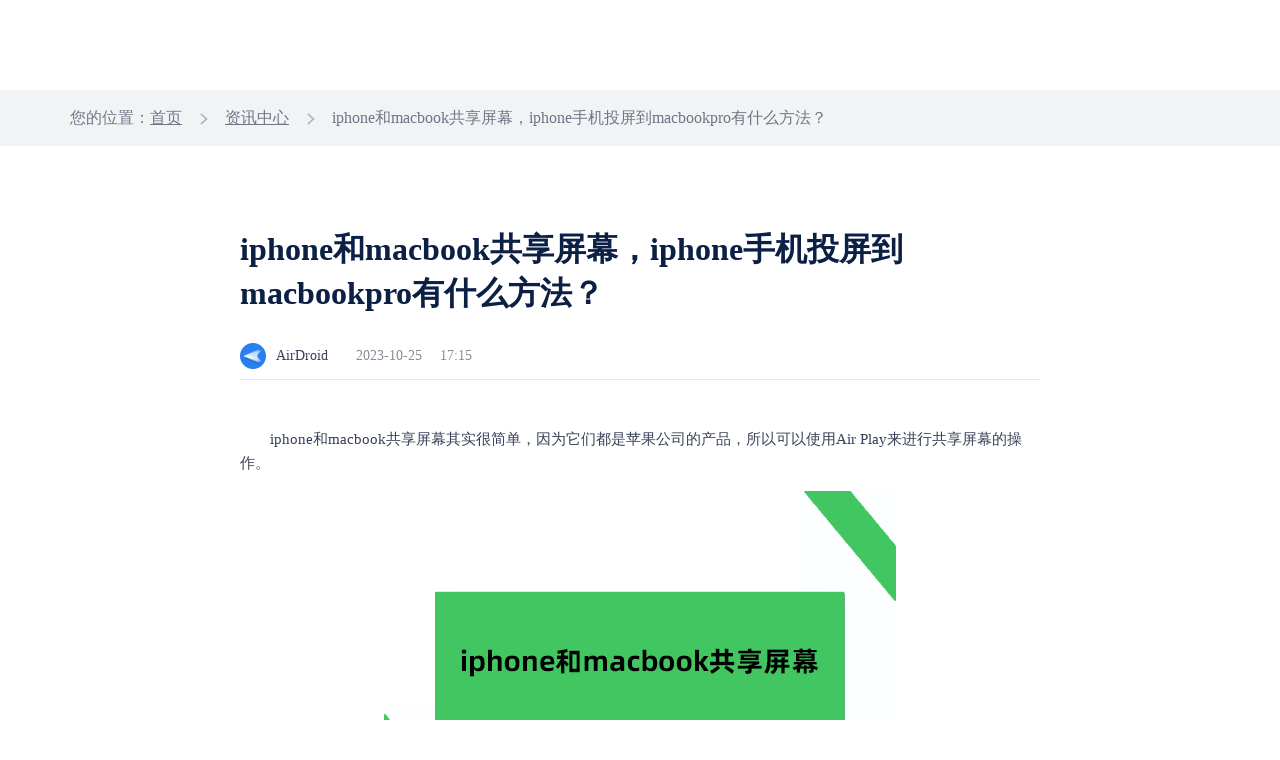

--- FILE ---
content_type: text/html; charset=UTF-8
request_url: https://www.airdroid.cn/news/2191.html
body_size: 5130
content:
<!doctype html>
<html class="lang_zh-cn" lang="zh-Hans">

<head>
    <meta charset="UTF-8">
    <title>iphone和macbook共享屏幕，iphone手机投屏到macbookpro有什么方法？-AirDroid</title>
    <meta name="keywords" content="iphone和macbook共享屏幕，iphone手机投屏到macbookpro">
    <meta name="description" content="iphone和macbook共享屏幕其实很简单，因为它们都是苹果公司的产品，所以可以使用Air Play来进行共享屏幕的操作。">
    <link rel="preload" href="https://seo-wp.airdroid.cn/wp-content/themes/airdroid/favicon.ico?v=4" as="image" type="image/x-icon" />
    <link rel="shortcut icon" href="https://www.airdroid.cn/wp-content/themes/airdroid/favicon.ico?v=4" type="image/x-icon" />
    <meta name="viewport" content="width=device-width, user-scalable=no, initial-scale=1.0, maximum-scale=1.0, minimum-scale=1.0" />
    <!--[if lt IE 9]>
    <script src="https://seo-wp.airdroid.cn/wp-content/themes/airdroid/js/html5.js"></script>
    <![endif]-->
          <link rel="canonical" href="https://www.airdroid.cn/news/2191.html" />
                  <link rel="preload" as="style" type="text/css" media="screen,projection" href="https://www.airdroid.cn/wp-content/themes/airdroid/style.css" title="airdroid" />
    <link rel="stylesheet" type="text/css" media="screen,projection" href="https://www.airdroid.cn/wp-content/themes/airdroid/style.css" title="airdroid" />
    <meta name='robots' content='max-image-preview:large' />
<link rel='stylesheet' id='airdroid-header-base-css' href='https://seo-wp.airdroid.cn/wp-content/themes/airdroid/node_modules/@air-component/public-head-bottom-navigation/build/zh-cn/css/header.css?ver=1766568133' type='text/css' media='all' />
<link rel='stylesheet' id='airdroid-footer-base-css' href='https://seo-wp.airdroid.cn/wp-content/themes/airdroid/node_modules/@air-component/public-head-bottom-navigation/build/zh-cn/css/footer.css?ver=1766568133' type='text/css' media='all' />
<link rel='stylesheet' id='airdroid-seconde-nav-css' href='https://seo-wp.airdroid.cn/wp-content/themes/airdroid/node_modules/@air-component/public-head-bottom-navigation/build/zh-cn/css/seconde-nav.css?ver=1766568133' type='text/css' media='all' />
<script type="text/javascript"defer src="https://seo-wp.airdroid.cn/wp-includes/js/jquery/jquery.min.js?ver=3.7.1" id="jquery-core-js"></script>
<script type="text/javascript"defer src="https://seo-wp.airdroid.cn/wp-includes/js/jquery/jquery-migrate.min.js?ver=3.4.1" id="jquery-migrate-js"></script>

</head>

<body>
<!-- 头部板块 -->
<header>
<div id="header"></div>
  <div id="secondNav"></div>
</header>
<!-- 结束：头部板块 --><!-- 页面主体 -->
<main>
    <div class="tag-nav">
        <div class="main-container">
            <div id="breadcrumbs" class="breadcrumb"><span>您的位置：</span><a href="https://www.airdroid.cn/">首页</a> <i>></i> <a href="https://www.airdroid.cn/news/"> 资讯中心</a > <i>></i> iphone和macbook共享屏幕，iphone手机投屏到macbookpro有什么方法？</div>        </div>
    </div>
    

<div class="main-container">
    <div class="article-container ">
        <div class="title-panel">
            <h1>iphone和macbook共享屏幕，iphone手机投屏到macbookpro有什么方法？</h1>
            <div class="article-mes">
                <span class="small-logo"></span>
                <span>AirDroid</span>
                <span>2023-10-25</span>
                <span>17:15</span>
            </div>
        </div>
        <div class="article-content">
        <p>
	iphone和macbook共享屏幕其实很简单，因为它们都是苹果公司的产品，所以可以使用Air Play来进行共享屏幕的操作。
</p>
<p style="text-align:center;">
	<img fetchpriority="high" decoding="async" src="/wp-content/uploads/2023/10/20231025091510_76955.png" alt="iphone和macbook共享屏幕" width="512" height="340" title="iphone和macbook共享屏幕" align="" />
</p>
<p>
	操作流程也很简单：打开iphone手机和macbook的网络连接界面，连接到当前网络环境中的wifi（必须同一个）→打开iphone手机的Air Play→等待iphone手机搜索同网络中可以进行共享屏幕的设备→找到macbook的名字，发起共享屏幕的请求→等待macbook的界面出现iphone手机的内容即可。
</p>
<p>
	这个方法适用于iphone手机与macbook、macbook pro等不同型号的电脑在wifi中进行屏幕共享。但是一旦环境中没有wifi可以提供，那么iphone手机投屏到macbook pro还有什么方法可以实现呢？我们可以使用投屏软件来进行iphone手机在远程网络中投屏macbook pro的操作。
</p>
<p>
	目前市面上能提供远程网络投屏的软件很少，AirDroid Cast就是这少数中的一员。它能为用户提供简单的方法实现iphone手机与macbook pro的远程投屏，也可以提供Air Play和有线投屏连接的方式实现用户的投屏操作。除此之外，AirDroid Cast能提供跨系统平台投屏，让用户使用iphone手机和macbook等苹果设备进行投屏，也可以与其他智能系统的设备建立投屏建立，方便完成投屏操作。以下是AirDroid Cast进行iphone手机与macbook pro的投屏连接的操作流程：
</p>
<p>
	<strong>第一步</strong>：用户打开iphone手机的app store并进入软件搜索界面，输入AirDroid Cast进，行搜索安装客户端，macbook pro打开浏览器进入AirDroid Cast的官方网站，进入到下载界面下载mac os系统安装包进行桌面端的安装；
</p>
<p>
	<strong>第二步</strong>：打开iphone手机和macbook pro的AirDroid Cast，将macbook pro端的AirDroid Cast投屏连接码输入到iphone手机上面，iphone手机向macbook pro发出无线投屏请求；
</p>
<p>
	<strong>第三步</strong>：用户在macbook pro的桌面上会看到iphone手机发出的无线投屏请求，同意这个请求以后，稍等一下，就可以在macbook pro的界面上看到iphone手机的桌面内容。
</p>
<p>
	这就完成了iphone手机投屏到macbook pro的操作，用户可以在macbook pro上面看到iphone手机的所有内容，包括所有应用软件的内容，充分满足个人的屏幕共享观看需求。
</p>
<p>
	值得一说的是，iphone手机应用AirDroid Cast的无线投屏功能进行与macbook pro或者是其他智能设备的无线投屏连接，只要在wifi中进行都是可以免费使用的。它能让用户可以更加轻松、直接的完成与不同智能设备进行投屏的操作。
</p>
<p>
	要实现设备之间的远程投屏，用户只需要根据上述的操作流程的第一步中登录AirDroid Cast的高级会员账号，就可以在远程网络环境中进行iphone手机的投屏操作，让投屏可以跨越网络限制，实现连接。让用户可以在遇到特殊情况（没有局域网或者是需要异地投屏），也可以实现投屏操作。可以将其作为应对特殊情况的备用方法。
</p>
<p>
	用户在实现共享屏幕后，想实现同屏协作，只需要打开iphone手机和macbook pro的蓝牙功能，然后根据AirDroid Cast的操作提示进行相关的操作，就可以完成同屏协作，轻松在电脑上操作iphone手机。而且windows系统电脑也可以通过AirDroid Cast实现与iphone手机的同屏协作，应用起来也是非常方便。
</p>
<p>
	iphone手机和macbook共享屏幕的方法不仅有Air Play，还可以使用AirDroid Cast。它们都能让用户实现iphone手机与macbook的投屏连接。而AirDroid Cast还能实现它们的远程投屏连接、同屏协作等操作。
</p>        </div>
    </div>
</div>    <div class="article-control">
        <div class="main-container">
            <div class="article-tags">
                <div class="article-tags-box" style="display:none">
                                    </div>
                

<div class="article-toggle ">
    <div class="post-box">
                <p>
            <i><span>上一篇</span></i>
            <i></i> 
            <a href="/news/2190.html">iPhone投屏电脑win11，iphone搜不到投屏设备怎么办？</a>
        </p>

    </div>
    <div class="post-box">
                <p>
            <i><span>下一篇</span></i>
            <i></i> 
            <a href="/news/2192.html">一个手机如何接受另外一个手机验证码</a>
        </p>
    </div>        
</div>            </div>
        </div>
    </div>
    
    <div class="fix-download-banner">
    <div class="close-icon"></div>
    <div class="download-panel">
        <div class="download-content">
            <img class="pro-icon" src="https://www.airdroid.cn/wp-content/uploads/2024/07/20240731013305_90941.png" alt="">
            <div class="pro-info">
                <div class="pro-name">AirDroid Cast</div>
                <div class="pro-desc">高效便捷的投屏和控制工具</div>
            </div>
        </div>
        <a href="https://www.airdroid.cn/download/airdroid-cast/" class="btn-default">下载使用</a>
    </div>
</div>    
    <div class="main-container">
    <div class="consult-box">
        <div class="consult-container">
            <h2>最新资讯</h2>
            
<ul>
            <li class="article-nav">
            <a href="/news/5314.html">怎么管理小孩的oppo手机，限制小孩使用手机时间的方法</a>
        </li>
            <li class="article-nav">
            <a href="/news/5313.html">如何做好孩子的手机管理，怎么管理小孩的荣耀手机？</a>
        </li>
            <li class="article-nav">
            <a href="/news/5312.html">投屏软件哪个好？投屏软件可免费投全屏</a>
        </li>
            <li class="article-nav">
            <a href="/news/5311.html">手机可以同屏另一部手机吗?有没有推荐的投屏软件</a>
        </li>
            <li class="article-nav">
            <a href="/news/5310.html">怎么管理小孩的华为手机，管控孩子手机的软件？</a>
        </li>
    </ul>        </div>
        <div class="consult-container">	
            <h2>相关资讯</h2> 
            <ul>      
                        
                <!-- When the relevant deficiency is automatically filled randomly -->
                 
                <li class="article-nav">
                    <a href="/news/2674.html">康佳电视支持投屏吗？电脑如何投屏到康佳电视上面呢？</a>
                </li> 
                 
                <li class="article-nav">
                    <a href="/news/2450.html">华为手机可以远程监控吗？华为手机怎么互相远程控制</a>
                </li> 
                 
                <li class="article-nav">
                    <a href="/news/4768.html">怎样定位荣耀手机位置，远程查看荣耀手机定位信息</a>
                </li> 
                 
                <li class="article-nav">
                    <a href="/news/940.html">用手机控制另一台手机，安装一个软件就可以</a>
                </li> 
                 
                <li class="article-nav">
                    <a href="/news/2711.html">隔空投送没反应是为什么呢？华为手机隔空投送设置方法</a>
                </li> 
                            </ul>
        </div>
    </div>
        <div class="tow-layout">
        <div class="cow-layout">
            <div class="consult-container">
                <h2>最新资讯</h2>
            </div>
            <div class="consult-container">
                <h2>相关资讯</h2>
            </div>
        </div>
                    <div class="cow-layout">
                <div class="consult-container">
                    <div class="article-nav">
                        <a href="/news/5314.html">怎么管理小孩的oppo手机，限制小孩使用手机时间的方法</a>
                    </div>
                </div>
                <div class="consult-container">
                <div class="article-nav">
                        <a href="/news/2674.html">康佳电视支持投屏吗？电脑如何投屏到康佳电视上面呢？</a>
                    </div>
                </div>
            </div>
                    <div class="cow-layout">
                <div class="consult-container">
                    <div class="article-nav">
                        <a href="/news/5313.html">如何做好孩子的手机管理，怎么管理小孩的荣耀手机？</a>
                    </div>
                </div>
                <div class="consult-container">
                <div class="article-nav">
                        <a href="/news/2450.html">华为手机可以远程监控吗？华为手机怎么互相远程控制</a>
                    </div>
                </div>
            </div>
                    <div class="cow-layout">
                <div class="consult-container">
                    <div class="article-nav">
                        <a href="/news/5312.html">投屏软件哪个好？投屏软件可免费投全屏</a>
                    </div>
                </div>
                <div class="consult-container">
                <div class="article-nav">
                        <a href="/news/4768.html">怎样定位荣耀手机位置，远程查看荣耀手机定位信息</a>
                    </div>
                </div>
            </div>
                    <div class="cow-layout">
                <div class="consult-container">
                    <div class="article-nav">
                        <a href="/news/5311.html">手机可以同屏另一部手机吗?有没有推荐的投屏软件</a>
                    </div>
                </div>
                <div class="consult-container">
                <div class="article-nav">
                        <a href="/news/940.html">用手机控制另一台手机，安装一个软件就可以</a>
                    </div>
                </div>
            </div>
                    <div class="cow-layout">
                <div class="consult-container">
                    <div class="article-nav">
                        <a href="/news/5310.html">怎么管理小孩的华为手机，管控孩子手机的软件？</a>
                    </div>
                </div>
                <div class="consult-container">
                <div class="article-nav">
                        <a href="/news/2711.html">隔空投送没反应是为什么呢？华为手机隔空投送设置方法</a>
                    </div>
                </div>
            </div>
            </div>
</div>     
<div class="hot-tags">
    <div class="main-container">
        <div class="hot-title">
            <div class="hot-project">热门专题</div>
            <div class="related-tag">
                    <a href="/tags/43.html" title="电脑管理手机文件" rel="bookmark">
        <button class="tag-item">
            电脑管理手机文件        </button>
    </a>
    <a href="/tags/16.html" title="电脑投屏电脑" rel="bookmark">
        <button class="tag-item">
            电脑投屏电脑        </button>
    </a>
    <a href="/tags/7.html" title="手机远程控制手机" rel="bookmark">
        <button class="tag-item">
            手机远程控制手机        </button>
    </a>
    <a href="/tags/34.html" title="远程投屏软件" rel="bookmark">
        <button class="tag-item">
            远程投屏软件        </button>
    </a>
    <a href="/tags/12.html" title="电脑远程控制手机" rel="bookmark">
        <button class="tag-item">
            电脑远程控制手机        </button>
    </a>
    <a href="/tags/32.html" title="移动设备监控" rel="bookmark">
        <button class="tag-item">
            移动设备监控        </button>
    </a>
    <a href="/tags/13.html" title="电脑管理手机" rel="bookmark">
        <button class="tag-item">
            电脑管理手机        </button>
    </a>
    <a href="/tags/3.html" title="手机投屏电脑" rel="bookmark">
        <button class="tag-item">
            手机投屏电脑        </button>
    </a>
    <a href="/tags/18.html" title="苹果手机投屏电脑" rel="bookmark">
        <button class="tag-item">
            苹果手机投屏电脑        </button>
    </a>
    <a href="/tags/25.html" title="电脑控制安卓手机" rel="bookmark">
        <button class="tag-item">
            电脑控制安卓手机        </button>
    </a>
    <a href="/tags/42.html" title="安卓手机投屏平板电脑" rel="bookmark">
        <button class="tag-item">
            安卓手机投屏平板电脑        </button>
    </a>
    <a href="/tags/39.html" title="安卓手机投屏苹果手机" rel="bookmark">
        <button class="tag-item">
            安卓手机投屏苹果手机        </button>
    </a>
    <a href="/tags/44.html" title="电脑录制手机屏幕" rel="bookmark">
        <button class="tag-item">
            电脑录制手机屏幕        </button>
    </a>
    <a href="/tags/31.html" title="移动设备管理" rel="bookmark">
        <button class="tag-item">
            移动设备管理        </button>
    </a>
    <a href="/tags/6.html" title="手机投屏电视" rel="bookmark">
        <button class="tag-item">
            手机投屏电视        </button>
    </a>
    <a href="/tags/8.html" title="手机控制手机" rel="bookmark">
        <button class="tag-item">
            手机控制手机        </button>
    </a>
    <a href="/tags/41.html" title="电脑投屏浏览器" rel="bookmark">
        <button class="tag-item">
            电脑投屏浏览器        </button>
    </a>
    <a href="/tags/10.html" title="远程控制安卓手机" rel="bookmark">
        <button class="tag-item">
            远程控制安卓手机        </button>
    </a>
    <a href="/tags/49.html" title="远程控制小米手机" rel="bookmark">
        <button class="tag-item">
            远程控制小米手机        </button>
    </a>
    <a href="/tags/17.html" title="安卓手机投屏电脑" rel="bookmark">
        <button class="tag-item">
            安卓手机投屏电脑        </button>
    </a>
    <a href="/tags/45.html" title="电脑控制手机" rel="bookmark">
        <button class="tag-item">
            电脑控制手机        </button>
    </a>
    <a href="/tags/47.html" title="在线文件传输工具" rel="bookmark">
        <button class="tag-item">
            在线文件传输工具        </button>
    </a>
    <a href="/tags/15.html" title="远程控制手机摄像头" rel="bookmark">
        <button class="tag-item">
            远程控制手机摄像头        </button>
    </a>
    <a href="/tags/5.html" title="手机投屏" rel="bookmark">
        <button class="tag-item">
            手机投屏        </button>
    </a>
    <a href="/tags/46.html" title="手机传输文件" rel="bookmark">
        <button class="tag-item">
            手机传输文件        </button>
    </a>
            </div>
        </div>
    </div>
</div></main>
<!-- 结束：页面主体 -->
<div class="page-pricing-type" data-type="cast"></div>
<!-- 底部板块 -->
<footer>
  <div id="footer"></div>
</footer>
<!-- 结束：底部板块 -->

<!-- 引入导航文件 -->
<script src="https://seo-wp.airdroid.cn/wp-content/themes/airdroid/node_modules/@air-component/public-head-bottom-navigation/build/zh-cn/html/headerHtml.js?v=1766568133"></script>
<script src="https://seo-wp.airdroid.cn/wp-content/themes/airdroid/node_modules/@air-component/public-head-bottom-navigation/build/zh-cn/html/footerHtml.js?v=1766568133"></script>
<script src="https://seo-wp.airdroid.cn/wp-content/themes/airdroid/node_modules/@air-component/public-head-bottom-navigation/build/zh-cn/js/nav.js?v=1766568133"></script>
<script src="https://seo-wp.airdroid.cn/wp-content/themes/airdroid/node_modules/@air-component/public-head-bottom-navigation/build/zh-cn/js/lazysizes.js?v=1766568133"></script>
<script type="text/javascript">
  document.querySelector("#header").outerHTML = headerHtml();
  publicNavigation.header.init();
  publicNavigation.header.logout();
  publicNavigation.header.setBizHeader();
  publicNavigation.header.setTransparentStyle(true);
  publicNavigation.header.setRightBtn({bizDemo:false,contact:true})
  if("personal" == 'personal'){
    publicNavigation.header.setPersonalHeader();
    publicNavigation.header.setLogo()
  }
  if("1") {
    publicNavigation.header.setTransparentStyle(false);
  }
</script>

<!-- 引入二级导航文件 -->
<script src="https://seo-wp.airdroid.cn/wp-content/themes/airdroid/node_modules/@air-component/public-head-bottom-navigation/build/zh-cn/js/second-nav.js?v=1766568133"></script>
<script src="https://seo-wp.airdroid.cn/wp-content/themes/airdroid/node_modules/@air-component/public-head-bottom-navigation/build/zh-cn/html/castSecondNavHtml.js?v=1766568133"></script>
<script type="text/javascript">
  var secondNavEl = document.querySelector("#secondNav");
  switch ('cast') {
    case 'personal':
      secondNavEl.outerHTML = personalSecondNavHtml();
      break;
    case 'cast':
      secondNavEl.outerHTML = castSecondNavHtml();
      break;
    case 'personal-rs':
      secondNavEl.outerHTML = personalRsSecondNavHtml();
      break;
    case 'business':
      secondNavEl.outerHTML = businessSecondNavHtml();
      break;
      case 'remote-support':
      secondNavEl.outerHTML = rsSecondNavHtml();
      break;
    case 'parental-control':
      secondNavEl.outerHTML = parentalControlSecondNavHtml();
      break;
    default:
      break;
  }
  publicSecondNav.init();
</script>
<script type="text/javascript">
  document.querySelector("#footer").outerHTML = footerHtml();
  publicNavigation.footer.init();
  publicNavigation.footer.setAboutTitle('关于 Sand Studio');
  publicNavigation.footer.setAboutDes('Sand Studio 是一家以顾客需求为导向的公司，以提升个人和企业工作效率为目标，提供移动设备管理、远程控制、远程协助相关解决方案。')
</script>
<!-- activity-config -->
  <div class="page-activity-mark" data-mark="D20260101"></div>
  
  <script defer type="text/javascript" id="hs-script-loader" async defer src="//js.hs-scripts.com/6324853.js"></script>


<script type="text/javascript"defer src="https://seo-wp.airdroid.cn/wp-content/themes/airdroid/assets/js/upload.js?ver=20211222" id="my-upload-js"></script>
<script type="text/javascript"defer src="https://seo-wp.airdroid.cn/wp-content/themes/airdroid/assets/js/jquery.sticky-kit.min.js?ver=1766568133" id="airdroid-sticky-kit-js"></script>
<script type="text/javascript"defer src="https://seo-wp.airdroid.cn/wp-content/themes/airdroid/assets/js/jquery.succinct.min.js?ver=1766568133" id="airdroid-clamp-js"></script>
<script type="text/javascript"defer src="https://seo-wp.airdroid.cn/wp-content/themes/airdroid/assets/js/jquery.cookie.min.js?ver=1766568133" id="airdroid-cookie-js"></script>
<script type="text/javascript"defer src="https://seo-wp.airdroid.cn/wp-content/themes/airdroid/assets/js/download/lib.md5.js?ver=1766568133" id="md5-js"></script>
<script type="text/javascript"defer src="https://seo-wp.airdroid.cn/wp-content/themes/airdroid/assets/js/download/lib.jquery.jsonp.js?ver=1766568133" id="jqueryJsonp-js"></script>
<script type="text/javascript"defer src="https://seo-wp.airdroid.cn/wp-content/themes/airdroid/assets/js/download/util.js?ver=1766568133" id="airdroid-util-js"></script>
<script type="text/javascript"defer src="https://seo-wp.airdroid.cn/wp-content/themes/airdroid/assets/js/download/server.js?ver=1766568133" id="server-js"></script>
<script type="text/javascript"defer src="https://seo-wp.airdroid.cn/wp-content/themes/airdroid/assets/js/common.js?ver=1766568133" id="airdroid-common-js"></script>
<script type="text/javascript"defer src="https://seo-wp.airdroid.cn/wp-content/themes/airdroid/assets/js/discount-adv.js?ver=1766568133" id="discount-adv-js"></script>
<script type="text/javascript"defer src="https://seo-wp.airdroid.cn/wp-content/themes/airdroid/assets/js/download-banner.js?ver=1766568133" id="download-banner-js"></script>
<script type="text/javascript"defer src="https://seo-wp.airdroid.cn/wp-content/themes/airdroid/assets/js/activity-entrance.js?ver=1766568133" id="airdroid-activity-js"></script>
</body>
</html>

--- FILE ---
content_type: text/css
request_url: https://www.airdroid.cn/wp-content/themes/airdroid/style.css
body_size: 26472
content:
/*
Theme Name: Airdroid
Theme URI: 
Author: the WordPress team
Author URI: 
Description: personal blog.
Requires at least: 5.3
Tested up to: 5.8
Requires PHP: 5.6
Version: 1.4
License: GNU General Public License v2 or later
License URI: http://www.gnu.org/licenses/gpl-2.0.html
Text Domain: airdroid
Domain Path: /languages
Tags: one-column, accessibility-ready, custom-colors, custom-menu, custom-logo, editor-style, featured-images, footer-widgets, block-patterns, rtl-language-support, sticky-post, threaded-comments, translation-ready

Airdroid WordPress Theme, (C) 2020 WordPress.org
Airdroid is distributed under the terms of the GNU GPL.
*/
/**
 * Responsive Styles
 */
/**
 * Required Variables
 */
.responsive-visibility {
  display: block !important;
}

.responsive-invisibility {
  display: none !important;
}

.hidden-xs-block, .hidden-sm-block, .hidden-md-block, .hidden-lg-block {
  display: block !important;
}

.hidden-xs-inline, .hidden-sm-inline, .hidden-md-inline, .hidden-lg-inline {
  display: inline !important;
}

.hidden-xs-inline-block, .hidden-sm-inline-block, .hidden-md-inline-block, .hidden-lg-inline-block {
  display: inline-block !important;
}

@media only screen and (max-width: 500px) {
  .hidden-xs-block, .hidden-xs-inline, .hidden-xs-inline-block {
    display: block !important;
  }
}

@media (min-width: 501px) and (max-width: 768px) {
  .hidden-sm-block, .hidden-sm-inline, .hidden-sm-inline-block {
    display: none !important;
  }
}

@media (min-width: 769px) and (max-width: 1024px) {
  .hidden-md-block, .hidden-md-inline, .hidden-md-inline-block {
    display: none !important;
  }
}

@media (min-width: 1025px) {
  .hidden-lg-block, .hidden-lg-inline, .hidden-lg-inline-block {
    display: none !important;
  }
}

.visible-xs-block,
.visible-xs-inline,
.visible-xs-inline-block,
.visible-sm-block,
.visible-sm-inline,
.visible-sm-inline-block,
.visible-md-block,
.visible-md-inline,
.visible-md-inline-block,
.visible-lg-block,
.visible-lg-inline,
.visible-lg-inline-block {
  display: none !important;
}

@media (max-width: 500px) {
  .visible-xs-block {
    display: block !important;
  }
}

@media (max-width: 500px) {
  .visible-xs-inline {
    display: inline !important;
  }
}

@media (max-width: 500px) {
  .visible-xs-inline-block {
    display: inline-block !important;
  }
}

@media (min-width: 501px) and (max-width: 768px) {
  .visible-sm-block {
    display: block !important;
  }
}

@media (min-width: 501px) and (max-width: 768px) {
  .visible-sm-inline {
    display: inline !important;
  }
}

@media (min-width: 501px) and (max-width: 768px) {
  .visible-sm-inline-block {
    display: inline-block !important;
  }
}

@media (min-width: 769px) and (max-width: 1024px) {
  .visible-md-block {
    display: block !important;
  }
}

@media (min-width: 769px) and (max-width: 1024px) {
  .visible-md-inline {
    display: inline !important;
  }
}

@media (min-width: 769px) and (max-width: 1024px) {
  .visible-md-inline-block {
    display: inline-block !important;
  }
}

@media (min-width: 1025px) {
  .visible-lg-block {
    display: block !important;
  }
}

@media (min-width: 1025px) {
  .visible-lg-inline {
    display: inline !important;
  }
}

@media (min-width: 1025px) {
  .visible-lg-inline-block {
    display: inline-block !important;
  }
}

html,
body,
p,
ol,
ul,
li,
dl,
dt,
dd,
blockquote,
figure,
fieldset,
form,
legend,
textarea,
pre,
iframe,
hr,
h1,
h2,
h3,
h4,
h5,
h6 {
  padding: 0;
  margin: 0;
  -moz-osx-font-smoothing: grayscale;
  -webkit-font-smoothing: antialiased;
  box-sizing: border-box;
}

html {
  box-sizing: border-box;
}

*, *::before, *::after {
  box-sizing: inherit;
}

body {
  font-weight: normal;
  text-align: left;
  min-width: 1200px;
}
@media only screen and (max-width: 1024px) {
  body {
    min-width: auto;
  }
}

button {
  cursor: pointer;
}

a {
  color: #279F38;
}

@media only screen and (max-width: 1024px) {
  html {
    min-width: 0 !important;
  }
}
.main-container, .banner.article-detail-banner.layout-3 .convert-warp,
.main-sub-container,
.main-third-container {
  margin: 0 auto;
  width: 100%;
  max-width: calc(100% - 90px);
}
@media only screen and (max-width: 768px) {
  .main-container, .banner.article-detail-banner.layout-3 .convert-warp,
  .main-sub-container,
  .main-third-container {
    max-width: calc(100% - 60px);
  }
}
@media only screen and (max-width: 340px) {
  .main-container, .banner.article-detail-banner.layout-3 .convert-warp,
  .main-sub-container,
  .main-third-container {
    max-width: calc(100% - 40px);
  }
}

.main-container, .banner.article-detail-banner.layout-3 .convert-warp {
  width: 1140px;
}

.main-sub-container {
  width: 800px;
  max-width: calc(100% - 140px);
}
@media only screen and (max-width: 768px) {
  .main-sub-container {
    max-width: calc(100% - 60px);
  }
}
@media only screen and (max-width: 340px) {
  .main-sub-container {
    max-width: calc(100% - 40px);
  }
}

.main-third-container {
  width: 880px;
}

.i-fl {
  float: left;
}

.i-fr {
  float: right;
}

.i-clearfix:after, .steps.type-3 .steps-item:after, .steps.type-4 .steps-item:after, .detail-content h1.steps.type-7 .steps-item:after,
.detail-content h2.steps.type-7 .steps-item:after,
.detail-content h3.steps.type-7 .steps-item:after,
.detail-content h4.steps.type-7 .steps-item:after, .steps.type-2:after,
.i-container:after {
  content: " ";
  display: block;
  height: 0;
  clear: both;
  visibility: hidden;
  overflow: hidden;
}

.i-hide {
  display: none !important;
}

.public-header.plain {
  border-bottom: 0;
}

.public-header-position {
  display: none !important;
}

.flexible {
  display: flex;
}
.flexible.flex-two > * {
  width: 50%;
}

.shadow-box {
  background: #ffffff;
  border: 1px solid #E2E8EC;
  box-shadow: 0 0 6px 0 rgba(0, 0, 0, 0.12);
  border-radius: 6px;
}

.anchor {
  transform: translateY(-104px);
}

.public-header, .public-header-sm {
  z-index: 15 !important;
}

.img-container {
  width: 100%;
  height: 100%;
  position: absolute;
  z-index: -1;
  top: 0;
  bottom: 0;
  background-size: cover;
  background-repeat: no-repeat;
  background-position-x: center;
}
.img-container img {
  width: 100%;
  height: 100%;
  object-fit: cover;
  position: absolute;
  top: 0;
  left: 0;
}

.j-activity-entry .nav-title {
  width: 128px;
  height: 72px;
  background: no-repeat bottom/contain;
}

@media only screen and (max-width: 1350px) {
  .public-header .j-activity-entry {
    display: none;
  }
}
@media only screen and (max-width: 352px) {
  #custom-second-head-sm .j-activity-entry {
    display: none;
  }
}
@media only screen and (max-width: 330px) {
  .public-header-sm .j-activity-entry {
    display: none;
  }
}
.close-btn-group, .actvity-slide .slide-close, .discount-close {
  width: 30px;
  height: 30px;
  cursor: pointer;
}
.close-btn-group .close-licon, .actvity-slide .slide-close .close-licon, .discount-close .close-licon, .close-btn-group .close-ricon, .actvity-slide .slide-close .close-ricon, .discount-close .close-ricon {
  position: absolute;
  top: 4px;
  left: 14px;
  width: 2px;
  height: 20px;
  content: "";
}
.close-btn-group .close-licon, .actvity-slide .slide-close .close-licon, .discount-close .close-licon {
  transform: rotate(45deg);
}
.close-btn-group .close-ricon, .actvity-slide .slide-close .close-ricon, .discount-close .close-ricon {
  transform: rotate(-45deg);
}

.public-header-sm .j-activity-entry {
  margin-top: 10px !important;
}
.public-header-sm .j-activity-entry .mb-icon {
  height: 50px;
  background: no-repeat left/contain;
}
.public-header-sm .actvity-mb-nav {
  position: absolute;
  right: 50px;
  top: -3px;
  z-index: 2;
}
.public-header-sm .actvity-mb-nav .mb-icon {
  display: inline-block;
  height: 48px;
  width: 114px;
  cursor: pointer;
}
.public-header-sm .actvity-mb-nav ~ .weixin-qr-wrap {
  display: none !important;
}

.activity-common-footer {
  display: flex;
  justify-items: center;
  align-items: center;
  position: fixed;
  z-index: 13;
  left: 0;
  bottom: 0px;
  padding: 0 12%;
  width: 100%;
  height: 100px;
  background: #ffedd3 url("/workspace/img/common/student_discount/pic_bottom_banner_bg.png") no-repeat center/cover;
  box-sizing: border-box;
  cursor: pointer;
}
.activity-common-footer.i-hide {
  height: 0;
}
@media only screen and (min-width: 1921px) {
  .activity-common-footer {
    background-size: contain;
  }
}
@media only screen and (max-width: 1200px) {
  .activity-common-footer {
    padding: 0 6%;
  }
}
@media only screen and (max-width: 1024px) {
  .activity-common-footer {
    display: none;
  }
}

.discount-close {
  position: absolute;
  right: 6px;
  top: 6px;
}
.discount-close .close-licon, .discount-close .close-ricon {
  height: 18px;
}

.actvity-slide {
  position: fixed;
  bottom: 250px;
  right: 0;
  z-index: 12;
  background-size: contain;
  background-position: center;
  cursor: pointer;
}
.actvity-slide .ytb-icon {
  display: inline-block;
  width: 250px;
  height: 350px;
  border-radius: 8px;
  background-size: contain;
  background-repeat: no-repeat;
  animation: bounce-down 1.6s linear infinite;
}
.actvity-slide .slide-close {
  position: absolute;
  right: 10px;
  top: 20px;
  z-index: 6;
}
@media only screen and (max-width: 1024px) {
  .actvity-slide {
    display: none;
  }
}

@keyframes bounce-down {
  25% {
    transform: translateY(-4px);
  }
  50%, 100% {
    transform: translateY(0px);
  }
  75% {
    transform: translateY(4px);
  }
}
button {
  border: none;
}

.btn-default {
  display: inline-block;
  height: 48px;
  padding: 13px 18px;
  font-size: 18px;
  line-height: 22px;
  color: #ffffff;
  text-align: center;
  font-weight: 500;
  box-shadow: 0 2px 8px 0 rgba(12, 32, 69, 0.13);
  border-radius: 4px;
  background: #3EB54F;
  transition: all 0.4s ease;
}
.btn-default.btn-s {
  height: 40px;
  font-size: 15px;
  padding-top: 10px;
  padding-bottom: 10px;
  line-height: 18px;
}
.btn-default.btn-ss {
  height: 30px;
  font-size: 14px;
  padding-top: 6px;
  padding-bottom: 6px;
  line-height: 18px;
}
.btn-default.btn-blue, .version-personal .btn-cont .btn-default, .version-parental-control .btn-cont .btn-default, .version-business .btn-cont .btn-default, .version-business .banner .btn-default {
  background-color: #216CE0;
}
.btn-default.btn-blue:hover, .version-personal .btn-cont .btn-default:hover, .version-parental-control .btn-cont .btn-default:hover, .version-business .btn-cont .btn-default:hover, .version-business .banner .btn-default:hover {
  background-color: #0C4DB3;
}

.blue-btn {
  width: 220px;
  height: 48px;
  border-radius: 6px;
  font-size: 18px;
  color: #216CE0;
  text-align: center;
  line-height: 18px;
  background-color: #ffffff;
  background-image: none;
}
.blue-btn:hover {
  background-color: #ECF3FF;
}

.tool-btn {
  width: 159px;
  height: 40px;
  color: #279F38;
  font-size: 13px;
  border: 1px solid #279F38;
  border-radius: 24px;
  background-image: none;
  background-color: #ffffff;
}
.tool-btn:hover {
  background-color: #DBF3DF;
}

.tag-item {
  padding: 4px 14px;
  line-height: 20px;
  height: auto;
  border: 1px solid #CDD2D5;
  border-radius: 4px;
  text-align: left;
  font-size: 16px;
  color: #5C6370;
  margin-right: 12px;
  background-image: none;
  background-color: #ffffff;
  cursor: pointer;
}
.tag-item:hover {
  border-color: #289F39;
  background-color: #DBF3DF;
  color: #289F39;
}
@media only screen and (max-width: 500px) {
  .tag-item {
    font-size: 14px;
    line-height: 18px;
    padding: 4px 10px;
    margin-right: 8px;
  }
}

.btn-signup {
  border: 1px solid #42C662;
  padding: 8px 20px;
  border-radius: 17px;
  font-size: 14px !important;
  color: #42C662;
  background: #ffffff;
}

.breadcrumb {
  padding: 16px 0;
  font-size: 16px;
  color: #6F7888;
  line-height: 24px;
  font-weight: 400;
}
@media only screen and (max-width: 500px) {
  .breadcrumb {
    font-size: 13px;
    line-height: 20px;
  }
}
.breadcrumb a {
  color: #6F7888;
}
.breadcrumb a:hover {
  color: #279F38;
}
.breadcrumb i {
  display: inline-block;
  margin: 0 12px;
  height: 12px;
  color: transparent;
  vertical-align: middle;
  background: url("assets/img/icon/ic_nextpage.png") center center no-repeat;
  user-select: none;
}
@media only screen and (max-width: 500px) {
  .breadcrumb i {
    margin: 0 10px;
  }
}

.version-business .breadcrumb a:hover {
  color: #216CE0;
}

.tag-nav {
  background-color: #F2F3F5;
  width: 100%;
  margin-top: 90px;
}

.wp-banner {
  position: relative;
  z-index: 1;
  display: flex;
  align-items: center;
  width: 100%;
  padding-top: 90px;
}
@media only screen and (max-width: 1024px) {
  .wp-banner {
    padding-top: 0;
    margin-top: 61px;
  }
}
.wp-banner .bg-box {
  position: absolute;
  right: 0;
  top: 0;
  bottom: 0;
  z-index: -1;
  width: 100%;
  background-repeat: no-repeat;
  background-position: center;
  background-size: cover;
  object-fit: cover;
  left: 0;
}
.wp-banner .main-cont {
  display: flex;
  justify-content: space-between;
  align-items: center;
  width: 1240px;
  margin: 0 auto;
}
.wp-banner .main-cont .pig-bg {
  display: block;
  width: 532px;
  min-width: 532px;
  height: 324px;
}
@media only screen and (max-width: 1024px) {
  .wp-banner .main-cont .pig-bg {
    display: none;
  }
}
.wp-banner .main-cont .pig-bg .banner-img {
  width: 100%;
  height: 100%;
  border: 6px solid #4a90ed;
  border-radius: 28px;
  object-fit: cover;
}
.wp-banner .main-cont .pig-bg .not-img {
  width: 500px;
  height: 300px;
  background: url("assets/img/banner/pic_airdroid.png") no-repeat center/cover;
}
.wp-banner .banner-post-link {
  display: block;
}
.wp-banner .banner-context {
  box-sizing: border-box;
  vertical-align: middle;
  overflow: hidden;
  margin-right: 60px;
  max-width: 592px;
  color: #ffffff;
}
@media only screen and (max-width: 1024px) {
  .wp-banner .banner-context {
    margin-right: 0;
    padding-right: 0;
    padding-bottom: 110px;
    max-width: 100%;
  }
}
@media only screen and (max-width: 768px) {
  .wp-banner .banner-context {
    padding-bottom: 70px;
  }
}
@media only screen and (max-width: 500px) {
  .wp-banner .banner-context {
    padding-bottom: 40px;
  }
}
.wp-banner .banner-context h1 {
  margin-bottom: 20px;
  line-height: 50px;
  color: #ffffff;
  font-size: 36px;
  font-weight: 600;
}
@media only screen and (max-width: 1024px) {
  .wp-banner .banner-context h1 {
    margin-top: 110px;
  }
}
@media only screen and (max-width: 768px) {
  .wp-banner .banner-context h1 {
    font-size: 26px;
    line-height: 40px;
    margin-top: 70px;
  }
}
@media only screen and (max-width: 500px) {
  .wp-banner .banner-context h1 {
    font-size: 20px;
    line-height: 28px;
    margin-top: 40px;
    margin-bottom: 8px;
  }
}
@media only screen and (max-width: 340px) {
  .wp-banner .banner-context h1 {
    margin-top: 30px;
  }
}
.wp-banner .banner-context p {
  margin-bottom: 40px;
  font-size: 18px;
  line-height: 30px;
  color: #ffffff;
}
@media only screen and (max-width: 768px) {
  .wp-banner .banner-context p {
    font-size: 16px;
    line-height: 26px;
  }
}
@media only screen and (max-width: 500px) {
  .wp-banner .banner-context p {
    font-size: 14px;
    line-height: 22px;
    margin-bottom: 30px;
  }
}
@media only screen and (max-width: 340px) {
  .wp-banner .banner-context p {
    margin-bottom: 20px;
  }
}
@media only screen and (max-width: 500px) {
  .wp-banner .banner-context .blue-btn {
    width: 160px;
    height: 34px;
    font-size: 14px;
    line-height: 18px;
  }
}

.content-block {
  margin: 0 auto;
}
.content-block .content-head {
  margin-bottom: 40px;
  text-align: center;
  color: #0C2045;
}
.content-block .content-head .title {
  margin-bottom: 14px;
  font-size: 32px;
  font-weight: bold;
  line-height: 32px;
}
.content-block .content-head .des {
  font-size: 16px;
  line-height: 24px;
}
.content-block.light .content-head {
  color: #ffffff;
}

.pagenavi {
  display: flex;
  font-size: 15px;
  color: #3A4259;
  line-height: 16px;
  font-weight: 400;
  justify-content: center;
}
.pagenavi .current {
  color: #279F38;
}
.pagenavi .page-numbers {
  margin: 0 8px;
}
@media only screen and (max-width: 340px) {
  .pagenavi .page-numbers {
    margin: 0 5px;
  }
}
.pagenavi a {
  color: #3A4259;
}
.pagenavi .prev,
.pagenavi .next {
  padding: 2px 12px;
  border: 1px solid #C6CED4;
  border-radius: 2px;
  font-size: 14px;
  font-weight: bold;
}
@media only screen and (max-width: 340px) {
  .pagenavi .prev,
  .pagenavi .next {
    padding-left: 8px;
    padding-right: 8px;
  }
}
.pagenavi .prev:hover,
.pagenavi .next:hover {
  color: #279F38;
  border-color: #279F38;
  background-color: #DBF3DF;
}
.pagenavi .prev.disable,
.pagenavi .next.disable {
  opacity: 0.5;
  cursor: not-allowed;
}
.pagenavi .prev.disable:hover,
.pagenavi .next.disable:hover {
  border-color: #C6CED4;
  background-color: #ffffff;
  color: #3A4259;
}
.pagenavi .page-input {
  margin: 0 10px;
  padding: 0 12px;
  height: 24px;
  width: 58px;
  border: 1px solid #C6CED4;
  border-radius: 2px;
  line-height: 24px;
  text-align: center;
  text-indent: 0;
}
.pagenavi .page-input:focus-visible {
  outline: 0;
}
.pagenavi .go-to-page {
  margin-left: 32px;
}
@media only screen and (max-width: 768px) {
  .pagenavi .go-to-page {
    display: none;
  }
}

@media only screen and (max-width: 1024px) {
  .pc-pagenavi {
    display: none;
  }
}

.big-pagenavi {
  display: none;
}
@media only screen and (max-width: 1024px) {
  .big-pagenavi {
    display: block;
  }
}
@media only screen and (max-width: 768px) {
  .big-pagenavi {
    display: none;
  }
}

.medium-pagenavi {
  display: none;
}
@media only screen and (max-width: 768px) {
  .medium-pagenavi {
    display: block;
  }
}
@media only screen and (max-width: 500px) {
  .medium-pagenavi {
    display: none;
  }
}

.small-pagenavi {
  display: none;
}
@media only screen and (max-width: 500px) {
  .small-pagenavi {
    display: block;
  }
}

.no-results {
  display: flex;
  height: 400px;
  align-items: center;
  justify-content: center;
  text-align: center;
}
.no-results .page-content {
  width: 400px;
}
.no-results p {
  font-size: 14px;
}

.searchform {
  font-size: 14px;
}
.searchform > div {
  position: relative;
}
.searchform #searchsubmit {
  position: absolute;
  right: 5px;
  top: 20px;
  width: 32px;
  height: 32px;
  background: transparent url("assets/img/icon/search.png") no-repeat center;
  border: 0;
  text-indent: -99999px;
  -webkit-appearance: none;
  -moz-appearance: none;
  appearance: none;
}
.searchform input[type=text] {
  outline: none;
  width: 100%;
  padding: 2px 30px 2px 6px;
  display: block;
  height: 32px;
  line-height: 28px;
  -webkit-box-sizing: border-box;
  -moz-box-sizing: border-box;
  box-sizing: border-box;
  transition: all 0.3s ease;
}
.searchform input[type=text] :focus {
  box-shadow: 0 0 10px rgba(0, 0, 0, 0.2);
}

.default-container {
  margin: 176px auto 110px;
  font-size: 16px;
  line-height: 22px;
  font-weight: 400;
}
.default-container .title {
  margin-bottom: 32px;
  margin-top: 0;
  font-size: 32px;
  font-weight: 800;
  line-height: 32px;
}

@media only screen and (max-width: 1024px) {
  .user-form {
    margin-top: 130px;
  }
}

.wp-banner.home-banner {
  min-height: 650px;
}
@media only screen and (max-width: 1024px) {
  .wp-banner.home-banner {
    min-height: 416px;
  }
}
@media only screen and (max-width: 768px) {
  .wp-banner.home-banner {
    min-height: 322px;
  }
}
@media only screen and (max-width: 500px) {
  .wp-banner.home-banner {
    min-height: 252px;
  }
}
.wp-banner.home-banner .bg-box {
  background-color: #216CE0;
  background-image: url("assets/img/banner/pic_bg_news_blue.jpg");
}

.info-center {
  max-width: 800px;
  margin: 0 auto;
}
.info-center h2 {
  margin-top: 60px;
  margin-bottom: 60px;
  font-size: 32px;
  color: #0C2045;
  font-weight: 600;
  text-align: center;
}
@media only screen and (max-width: 1024px) {
  .info-center h2 {
    margin-top: 50px;
    margin-bottom: 50px;
  }
}
@media only screen and (max-width: 768px) {
  .info-center h2 {
    margin-bottom: 40px;
    font-size: 26px;
  }
}
@media only screen and (max-width: 500px) {
  .info-center h2 {
    margin-top: 40px;
    margin-bottom: 30px;
    font-size: 20px;
  }
}
@media only screen and (max-width: 340px) {
  .info-center h2 {
    margin-top: 30px;
    margin-bottom: 23px;
  }
}
.info-center .article-item {
  width: 100%;
  padding-bottom: 40px;
  border-bottom: 1px solid #E2E8EC;
  margin-bottom: 40px;
  display: flex;
  justify-content: flex-start;
}
@media only screen and (max-width: 768px) {
  .info-center .article-item {
    padding-bottom: 26px;
    margin-bottom: 26px;
  }
}
@media only screen and (max-width: 500px) {
  .info-center .article-item {
    flex-direction: column;
    padding-bottom: 20px;
    margin-bottom: 20px;
  }
}
@media only screen and (max-width: 340px) {
  .info-center .article-item {
    padding-bottom: 16px;
    margin-bottom: 16px;
  }
}
.info-center .article-item img {
  border-radius: 5px;
  border: 1px solid #D3D8E4;
  object-fit: cover;
}
@media only screen and (max-width: 768px) {
  .info-center .article-item img {
    width: 138px;
    height: 83px;
  }
}
@media only screen and (max-width: 500px) {
  .info-center .article-item img {
    width: 100%;
    height: 210px;
  }
}
@media only screen and (max-width: 400px) {
  .info-center .article-item img {
    height: 160px;
  }
}
@media only screen and (max-width: 340px) {
  .info-center .article-item img {
    height: 150px;
  }
}
@media only screen and (max-width: 250px) {
  .info-center .article-item img {
    height: 110px;
  }
}
@media only screen and (max-width: 180px) {
  .info-center .article-item img {
    height: 70px;
  }
}
.info-center .article-item .item-img {
  width: 277px;
  height: 166px;
  border-radius: 5px;
  border: 1px solid #D3D8E4;
  background: url("assets/img/banner/pic_airdroid.png") no-repeat;
  background-position: center;
  background-size: cover;
}
@media only screen and (max-width: 768px) {
  .info-center .article-item .item-img {
    width: 138px;
    height: 83px;
  }
}
@media only screen and (max-width: 500px) {
  .info-center .article-item .item-img {
    width: 100%;
    height: 210px;
  }
}
@media only screen and (max-width: 400px) {
  .info-center .article-item .item-img {
    height: 160px;
  }
}
@media only screen and (max-width: 340px) {
  .info-center .article-item .item-img {
    height: 150px;
  }
}
@media only screen and (max-width: 250px) {
  .info-center .article-item .item-img {
    height: 110px;
  }
}
@media only screen and (max-width: 180px) {
  .info-center .article-item .item-img {
    height: 70px;
  }
}
.info-center .article-item .entry-content {
  flex: 1;
  display: flex;
  flex-direction: column;
  justify-content: space-between;
  margin-left: 30px;
}
@media only screen and (max-width: 768px) {
  .info-center .article-item .entry-content {
    margin-left: 14px;
  }
}
@media only screen and (max-width: 500px) {
  .info-center .article-item .entry-content {
    margin-left: 0;
  }
}
.info-center .article-item .entry-title {
  color: #0C2045;
  font-size: 18px;
  line-height: 24px;
  font-weight: 400;
}
.info-center .article-item .entry-title:hover {
  color: #289F39;
}
@media only screen and (max-width: 500px) {
  .info-center .article-item .entry-title {
    font-size: 16px;
    margin-top: 14px;
  }
}
@media only screen and (max-width: 340px) {
  .info-center .article-item .entry-title {
    margin-top: 12px;
    font-size: 14px;
    line-height: 22px;
  }
}
.info-center .article-item .entry-des {
  flex-grow: 1;
  margin-top: 12px;
  font-size: 14px;
  color: #5C6370;
  line-height: 22px;
  font-weight: 400;
  display: none;
}
@media only screen and (max-width: 768px) {
  .info-center .article-item .entry-des {
    margin-bottom: 0;
  }
}
@media only screen and (max-width: 340px) {
  .info-center .article-item .entry-des {
    margin-top: 10px;
    font-size: 13px;
    line-height: 20px;
  }
}
.info-center .article-item .article-tag {
  display: flex;
  justify-content: start;
}
@media only screen and (max-width: 768px) {
  .info-center .article-item .article-tag {
    flex-direction: column;
  }
}
.info-center .article-item .article-tag .tags-box {
  flex: 1;
  height: 30px;
  margin-right: 8px;
  overflow: hidden;
}
@media only screen and (max-width: 768px) {
  .info-center .article-item .article-tag .tags-box {
    max-height: 30px;
    margin-top: 20px;
    margin-bottom: 14px;
    flex: none;
  }
}
@media only screen and (max-width: 500px) {
  .info-center .article-item .article-tag .tags-box {
    margin-top: 14px;
  }
}
@media only screen and (max-width: 340px) {
  .info-center .article-item .article-tag .tags-box {
    max-height: none;
    margin-top: 10px;
    margin-bottom: 0;
    flex: 1;
  }
}
.info-center .article-item .article-tag .tags-box .tag-item {
  margin-bottom: 5px;
}
@media only screen and (max-width: 340px) {
  .info-center .article-item .article-tag .tags-box .tag-item {
    margin-bottom: 12px;
  }
}
.info-center .article-item .article-tag .published {
  text-align: right;
  line-height: 30px;
  color: #878D9B;
  font-size: 14px;
}
@media only screen and (max-width: 768px) {
  .info-center .article-item .article-tag .published {
    text-align: left;
    line-height: 14px;
  }
}
.info-center .article-item .article-tag .published span {
  margin-right: 8px;
}
@media only screen and (max-width: 768px) {
  .info-center .article-item .no-tags {
    margin-top: 20px;
    margin-bottom: 10px;
  }
}
@media only screen and (max-width: 500px) {
  .info-center .article-item .no-tags {
    margin-bottom: 0;
  }
}
@media only screen and (max-width: 768px) {
  .info-center .no-tags-item {
    min-height: 120px;
  }
}
@media only screen and (max-width: 500px) {
  .info-center .no-tags-item {
    min-height: 80px;
  }
}
.info-center .article-item:nth-last-child(1) {
  border: none;
}
@media only screen and (max-width: 768px) {
  .info-center .article-item:nth-last-child(1) {
    margin-bottom: 14px;
  }
}
@media only screen and (max-width: 500px) {
  .info-center .article-item:nth-last-child(1) {
    margin-bottom: 10px;
  }
}
@media only screen and (max-width: 340px) {
  .info-center .article-item:nth-last-child(1) {
    margin-bottom: 14px;
  }
}

.more-tool {
  margin-top: 70px;
  min-height: 590px;
  padding-bottom: 70px;
  background-image: url("assets/img/tool/pic_bg_tools.jpg");
  background-size: cover;
}
.more-tool .main-container, .more-tool .banner.article-detail-banner.layout-3 .convert-warp, .banner.article-detail-banner.layout-3 .more-tool .convert-warp {
  width: 100%;
}
@media only screen and (max-width: 1024px) {
  .more-tool {
    padding-bottom: 43px;
    margin-top: 50px;
  }
}
@media only screen and (max-width: 768px) {
  .more-tool {
    padding-bottom: 20px;
    margin-top: 40px;
  }
}
@media only screen and (max-width: 500px) {
  .more-tool {
    margin-top: 30px;
  }
}
.more-tool .tool-title {
  margin-bottom: 65px;
  text-align: center;
  padding-top: 60px;
  font-size: 32px;
  color: #0C2045;
  text-align: center;
  font-weight: 600;
}
@media only screen and (max-width: 768px) {
  .more-tool .tool-title {
    padding-top: 50px;
    font-size: 26px;
    margin-bottom: 60px;
  }
}
@media only screen and (max-width: 500px) {
  .more-tool .tool-title {
    padding-top: 40px;
    font-size: 22px;
    margin-bottom: 30px;
  }
}
@media only screen and (max-width: 340px) {
  .more-tool .tool-title {
    padding-top: 30px;
    margin-bottom: 20px;
  }
}
.more-tool .tool-box {
  max-width: 1300px;
  min-height: 355px;
  margin: 0 auto;
  position: relative;
  top: 0;
  left: 0;
}
.more-tool .tool-box::before {
  content: "";
  display: block;
  width: calc(25% - 30px);
  height: 371px;
  position: absolute;
  top: -34px;
  left: -46px;
  z-index: 1;
  background-image: url("assets/img/tool/pic_bg_left_tools.png");
  background-size: 100% 100%;
}
@media only screen and (max-width: 1024px) {
  .more-tool .tool-box::before {
    display: none;
  }
}
.more-tool .tool-box::after {
  content: "";
  display: block;
  width: calc(25% - 30px);
  height: 371px;
  position: absolute;
  bottom: -34px;
  right: -46px;
  z-index: 1;
  background-image: url("assets/img/tool/pic_bg_left_tools.png");
  background-size: 100% 100%;
}
@media only screen and (max-width: 1024px) {
  .more-tool .tool-box::after {
    display: none;
  }
}
.more-tool .tool-box .tool-list {
  width: calc(100% + 40px);
  margin-left: -20px;
  position: relative;
  top: 0;
  left: 0;
  z-index: 5;
  display: flex;
  justify-content: space-between;
}
@media only screen and (max-width: 1024px) {
  .more-tool .tool-box .tool-list {
    width: calc(100% + 27px);
    margin-left: -13.5px;
    flex-wrap: wrap;
  }
}
@media only screen and (max-width: 768px) {
  .more-tool .tool-box .tool-list {
    width: calc(100% + 20px);
    margin-left: -10px;
  }
}
@media only screen and (max-width: 500px) {
  .more-tool .tool-box .tool-list {
    width: 100%;
    margin-left: 0;
  }
}
.more-tool .tool-box .tool-list .tool-panel {
  flex: 1;
  padding: 0 20px;
}
@media only screen and (max-width: 1024px) {
  .more-tool .tool-box .tool-list .tool-panel {
    flex: none;
    width: 50%;
    padding: 0 13.5px;
    margin-bottom: 27px;
  }
}
@media only screen and (max-width: 768px) {
  .more-tool .tool-box .tool-list .tool-panel {
    padding: 0 10px;
    margin-bottom: 20px;
  }
}
@media only screen and (max-width: 500px) {
  .more-tool .tool-box .tool-list .tool-panel {
    width: 100%;
    padding: 0;
  }
}
@media only screen and (max-width: 340px) {
  .more-tool .tool-box .tool-list .tool-panel {
    margin-bottom: 14px;
  }
}
.more-tool .tool-box .tool-list .tool-panel .tool-item {
  width: 100%;
  height: 100%;
  background-color: #ffffff;
  background: #ffffff;
  border: 1px solid #B8E1D9;
  box-shadow: 1px 6px 6px 0 rgba(31, 45, 90, 0.2);
  border-radius: 20px;
  padding: 33px 20px 30px;
  display: flex;
  flex-direction: column;
  justify-content: space-between;
  align-items: center;
  transition: transform 0.3s;
}
.more-tool .tool-box .tool-list .tool-panel .tool-item:hover {
  transform: scale(1.1);
}
@media only screen and (max-width: 1024px) {
  .more-tool .tool-box .tool-list .tool-panel .tool-item:hover {
    transform: scale(1.05);
  }
}
.more-tool .tool-box .tool-list .tool-panel .tool-item .logo-img {
  width: 71px;
  height: 71px;
  background: url("assets/img/tool/ic_personal@2x.png") no-repeat;
  background-size: contain;
}
.more-tool .tool-box .tool-list .tool-panel .tool-item .tool-context {
  flex-grow: 1;
  max-width: 100%;
}
.more-tool .tool-box .tool-list .tool-panel .tool-item .tool-context .tool-panel-title {
  text-align: center;
  font-size: 18px;
  color: #0B1431;
  text-align: center;
  line-height: 18px;
  font-weight: 600;
  margin: 26px 0 12px;
}
.more-tool .tool-box .tool-list .tool-panel .tool-item .tool-context p {
  font-size: 14px;
  color: #3A4259;
  line-height: 21px;
  margin-bottom: 20px;
}
.more-tool .tool-box .tool-list .tool-panel:nth-child(2) .tool-item .logo-img {
  background-image: url("assets/img/tool/ic_cast@2x.png");
}
.more-tool .tool-box .tool-list .tool-panel:nth-child(3) .tool-item .logo-img {
  background-image: url("assets/img/tool/ic_biz@2x.png");
}
.more-tool .tool-box .tool-list .tool-panel:nth-child(4) .tool-item .logo-img {
  background-image: url("assets/img/tool/ic_rs@2x.png");
}

.mobile .more-tool .tool-item:hover {
  transform: scale(1) !important;
}

.search-container {
  max-width: 800px;
  margin: 176px auto 110px;
}
.search-container .search-result-count {
  margin-bottom: 25px;
  padding: 0 30px;
  font-size: 20px;
}

.article-container {
  max-width: 800px;
  margin: 82px auto 0;
}
@media only screen and (max-width: 768px) {
  .article-container {
    margin-top: 35px;
  }
}
.article-container .title-panel h1 {
  font-size: 32px;
  color: #0C2045;
  margin-bottom: 27px;
  font-weight: 600;
}
@media only screen and (max-width: 768px) {
  .article-container .title-panel h1 {
    font-size: 26px;
    margin-bottom: 20px;
  }
}
@media only screen and (max-width: 500px) {
  .article-container .title-panel h1 {
    font-size: 20px;
    margin-bottom: 14px;
  }
}
.article-container .title-panel .article-mes {
  border-bottom: 1px solid #E2E8EC;
  padding-bottom: 10px;
}
.article-container .title-panel .article-mes span {
  display: inline-block;
  font-size: 14px;
  color: #878D9B;
}
.article-container .title-panel .article-mes .small-logo {
  vertical-align: middle;
  width: 26px;
  height: 26px;
  margin-right: 6px;
  background: url("assets/img/article/ic_article_logo.png") no-repeat;
  background-size: cover;
}
.article-container .title-panel .article-mes span:nth-child(2) {
  color: #3A4259;
}
.article-container .title-panel .article-mes span:nth-child(3) {
  margin-right: 14px;
  margin-left: 24px;
}
.article-container .article-content {
  font-size: 15px;
  line-height: 26px;
  margin-top: 47px;
  padding-bottom: 60px;
}
@media only screen and (max-width: 768px) {
  .article-container .article-content {
    margin-top: 28px;
    padding-bottom: 40px;
  }
}
@media only screen and (max-width: 500px) {
  .article-container .article-content {
    margin-top: 24px;
    padding-bottom: 30px;
    font-size: 14px;
    line-height: 24px;
  }
}
@media only screen and (max-width: 340px) {
  .article-container .article-content {
    padding-bottom: 24px;
  }
}

.article-control {
  padding: 0 0 67px;
  width: 100%;
  background-image: linear-gradient(180deg, #ffffff 0%, #F5FBFD 100%);
}
@media only screen and (max-width: 768px) {
  .article-control {
    padding-bottom: 50px;
  }
}
@media only screen and (max-width: 500px) {
  .article-control {
    padding-bottom: 40px;
  }
}
.article-control .article-tags {
  max-width: 800px;
  margin: 0 auto;
}
.article-control .article-tags .article-tags-box {
  margin-bottom: 40px;
}
@media only screen and (max-width: 768px) {
  .article-control .article-tags .article-tags-box {
    margin-bottom: 28px;
  }
}
@media only screen and (max-width: 500px) {
  .article-control .article-tags .article-tags-box {
    margin-bottom: 26px;
  }
}
@media only screen and (max-width: 500px) {
  .article-control .article-tags .article-tags-box {
    margin-bottom: 16px;
  }
}
.article-control .article-tags .article-tags-box .tag-item {
  margin-bottom: 22px;
}
@media only screen and (max-width: 500px) {
  .article-control .article-tags .article-tags-box .tag-item {
    margin-bottom: 14px;
  }
}
.article-control .article-toggle {
  display: flex;
  justify-content: space-between;
  padding-top: 16px;
}
@media only screen and (max-width: 768px) {
  .article-control .article-toggle {
    padding-top: 0;
    margin-top: 10px;
    justify-content: flex-start;
    flex-direction: column;
  }
}
@media only screen and (max-width: 500px) {
  .article-control .article-toggle {
    margin-top: 10px;
  }
}
@media only screen and (max-width: 340px) {
  .article-control .article-toggle {
    margin-top: 6px;
  }
}
.article-control .article-toggle .post-box {
  flex: 1;
}
@media only screen and (max-width: 768px) {
  .article-control .article-toggle .post-box {
    flex: none;
  }
}
.article-control .article-toggle .post-box a {
  margin-top: 18px;
  display: block;
  color: #0C2045;
}
.article-control .article-toggle .post-box a:hover {
  color: #289F39;
}
.article-control .article-toggle .post-box p {
  position: relative;
  top: 0;
  left: 0;
  margin-bottom: 0;
}
.article-control .article-toggle .post-box p i:nth-child(2) {
  display: inline-block;
  width: calc(100% - 70px);
  height: 1px;
  background-color: #E2E8EC;
  position: absolute;
  right: 0;
  top: 7px;
}
.article-control .article-toggle .post-box p i:nth-child(1) {
  font-style: normal;
  height: 16px;
  width: 65px;
  display: flex;
  justify-content: space-between;
}
.article-control .article-toggle .post-box p i:nth-child(1) span {
  padding: 0 2px;
  color: #3A4259;
  text-align: center;
  height: 16px;
  font-size: 15px;
  line-height: 16px;
}
.article-control .article-toggle .post-box p i:nth-child(1)::before {
  content: "";
  margin-left: 6px;
  display: inline-block;
  width: 2px;
  height: 16px;
  background-color: #289F39;
}
.article-control .article-toggle .post-box p i:nth-child(1)::after {
  content: "";
  display: inline-block;
  width: 2px;
  height: 16px;
  background-color: #289F39;
}
.article-control .article-toggle .post-box:nth-child(1) {
  padding-right: 20px;
}
@media only screen and (max-width: 768px) {
  .article-control .article-toggle .post-box:nth-child(1) {
    padding-right: 0;
  }
}
.article-control .article-toggle .post-box:nth-child(2) {
  padding-left: 20px;
}
@media only screen and (max-width: 768px) {
  .article-control .article-toggle .post-box:nth-child(2) {
    margin-top: 30px;
    padding-left: 0;
  }
}
@media only screen and (max-width: 500px) {
  .article-control .article-toggle .post-box:nth-child(2) {
    margin-top: 20px;
  }
}
.article-control .only-next {
  flex-direction: row-reverse;
}
@media only screen and (max-width: 768px) {
  .article-control .only-next {
    justify-content: flex-start;
    flex-direction: column;
  }
}

.consult-box {
  max-width: 800px;
  margin: 50px auto;
  display: none;
}
@media only screen and (max-width: 768px) {
  .consult-box {
    display: flex;
    justify-content: flex-start;
    flex-direction: column;
    margin: 40px auto;
    margin-bottom: 26px;
  }
}
@media only screen and (max-width: 500px) {
  .consult-box {
    margin-bottom: 20px;
  }
}
@media only screen and (max-width: 340px) {
  .consult-box {
    margin-top: 30px;
  }
}

.tow-layout {
  max-width: 800px;
  margin: 50px auto;
}
.tow-layout .cow-layout {
  display: flex;
  justify-content: space-between;
}
@media only screen and (max-width: 768px) {
  .tow-layout {
    display: none;
  }
}

.consult-container {
  flex: 1;
}
.consult-container h2 {
  font-size: 26px;
  color: #0C2045;
  font-weight: 600;
  margin-bottom: 34px;
}
@media only screen and (max-width: 768px) {
  .consult-container h2 {
    margin-bottom: 20px;
  }
}
@media only screen and (max-width: 500px) {
  .consult-container h2 {
    font-size: 20px;
    margin-bottom: 14px;
  }
}
.consult-container .article-nav {
  margin-bottom: 14px;
  padding-left: 15px;
  list-style: none;
}
@media only screen and (max-width: 500px) {
  .consult-container .article-nav {
    margin-bottom: 10px;
  }
}
.consult-container .article-nav a {
  font-size: 16px;
  color: #0C2045;
  line-height: 26px;
  position: relative;
  top: 0;
  left: 0;
}
.consult-container .article-nav a::before {
  content: "";
  display: block;
  position: absolute;
  top: 8px;
  left: -15px;
  width: 5px;
  height: 5px;
  border-radius: 50%;
  background-color: #0C2045;
}
@media only screen and (max-width: 500px) {
  .consult-container .article-nav a::before {
    width: 4px;
    height: 4px;
  }
}
@media only screen and (max-width: 500px) {
  .consult-container .article-nav a {
    line-height: 22px;
    font-size: 14px;
  }
}
.consult-container .article-nav a:hover {
  color: #289F39;
}
.consult-container .article-nav a:hover::before {
  background-color: #289F39;
}

.consult-container:nth-child(1) {
  margin-right: 20px;
}
@media only screen and (max-width: 768px) {
  .consult-container:nth-child(1) {
    margin-right: 0;
    flex: none;
  }
}

.consult-container:nth-child(2) {
  margin-left: 20px;
}
@media only screen and (max-width: 768px) {
  .consult-container:nth-child(2) {
    margin-top: 16px;
    margin-left: 0;
    flex: none;
  }
}

.hot-tags {
  width: 100%;
  padding: 60px 0 38px;
  background-color: #F7FAFA;
}
@media only screen and (max-width: 768px) {
  .hot-tags {
    padding-top: 30px;
    padding-bottom: 28px;
  }
}
@media only screen and (max-width: 500px) {
  .hot-tags {
    padding-bottom: 26px;
  }
}
@media only screen and (max-width: 500px) {
  .hot-tags {
    padding-top: 20px;
    padding-bottom: 16px;
  }
}
.hot-tags .hot-title {
  max-width: 800px;
  margin: 0 auto;
}
.hot-tags .hot-title .hot-project {
  margin: 0;
  margin-bottom: 34px;
  font-size: 26px;
  color: #0C2045;
  font-weight: 600;
}
@media only screen and (max-width: 500px) {
  .hot-tags .hot-title .hot-project {
    font-size: 20px;
    margin-bottom: 14px;
  }
}
.hot-tags .hot-title .related-tag {
  max-height: 150px;
  overflow: hidden;
}
@media only screen and (max-width: 500px) {
  .hot-tags .hot-title .related-tag {
    max-height: 120px;
  }
}
.hot-tags .hot-title .related-tag .tag-item {
  margin-bottom: 22px;
}
@media only screen and (max-width: 500px) {
  .hot-tags .hot-title .related-tag .tag-item {
    margin-bottom: 14px;
  }
}

.banner-tag {
  min-height: 441px;
  width: 100%;
  background-image: url("assets/img/banner/pic_bg_tag_blue.jpg");
  background-repeat: no-repeat;
  background-position: center;
  background-size: cover;
  object-fit: cover;
}
.banner-tag.personal-banner-bg {
  background-image: url("assets/img/banner/pic_bg_tag_green.jpg");
}
@media only screen and (max-width: 1024px) {
  .banner-tag {
    margin-top: 61px;
    min-height: 280px;
  }
}
@media only screen and (max-width: 768px) {
  .banner-tag {
    min-height: 220px;
  }
}
@media only screen and (max-width: 500px) {
  .banner-tag {
    min-height: 120px;
  }
}
.banner-tag .tag-title {
  width: 100%;
  padding-top: 186px;
  margin: 0;
  font-size: 36px;
  color: #ffffff;
  letter-spacing: 0;
  text-align: center;
  line-height: 50px;
  text-shadow: 0 2px 4px rgba(0, 0, 0, 0.3);
  font-weight: 600;
}
@media only screen and (max-width: 1024px) {
  .banner-tag .tag-title {
    padding-top: 110px;
  }
}
@media only screen and (max-width: 768px) {
  .banner-tag .tag-title {
    padding-top: 70px;
    font-size: 26px;
    line-height: 40px;
  }
}
@media only screen and (max-width: 500px) {
  .banner-tag .tag-title {
    padding-top: 40px;
    font-size: 20px;
    line-height: 28px;
  }
}
.banner-tag .article-sketch p {
  max-width: 880px;
  margin: 0 auto;
  margin-top: 36px;
  padding-bottom: 90px;
  font-size: 18px;
  color: #ffffff;
  letter-spacing: 0;
  text-align: left;
  line-height: 30px;
  text-shadow: 0 2px 4px rgba(0, 0, 0, 0.3);
}
@media only screen and (max-width: 1024px) {
  .banner-tag .article-sketch p {
    padding-bottom: 110px;
  }
}
@media only screen and (max-width: 768px) {
  .banner-tag .article-sketch p {
    padding-bottom: 70px;
    margin-top: 24px;
    font-size: 16px;
    line-height: 26px;
  }
}
@media only screen and (max-width: 500px) {
  .banner-tag .article-sketch p {
    padding-bottom: 40px;
    margin-top: 16px;
    font-size: 14px;
    line-height: 22px;
  }
}

.info-center.tag-list {
  padding: 60px 0 70px;
}
@media only screen and (max-width: 1024px) {
  .info-center.tag-list {
    padding: 50px 0;
  }
}
@media only screen and (max-width: 768px) {
  .info-center.tag-list {
    padding: 40px 0;
  }
}
@media only screen and (max-width: 500px) {
  .info-center.tag-list {
    padding: 30px 0;
  }
}
.info-center.tag-list .entry-des-1 {
  display: block;
}

.tag-nav {
  background-color: #F2F3F5;
  width: 100%;
  margin-top: 90px;
}
@media only screen and (max-width: 1024px) {
  .tag-nav {
    margin-top: 60px;
  }
}

.tags-all {
  background: #F7FAFA;
  border: 1px solid #DCE9E9;
  border-radius: 10px;
  max-width: 1140px;
  min-height: 560px;
  width: 100%;
  margin: 50px auto 60px;
  padding: 40px 70px 30px;
}
@media only screen and (max-width: 1024px) {
  .tags-all {
    margin-top: 50px;
    padding: 40px 30px 30px;
  }
}
@media only screen and (max-width: 768px) {
  .tags-all {
    padding: 30px 20px 8px;
    margin: 40px auto;
  }
}
@media only screen and (max-width: 500px) {
  .tags-all {
    padding: 30px 20px 8px;
    margin: 30px auto;
  }
}
@media only screen and (max-width: 340px) {
  .tags-all {
    margin: 20px auto;
  }
}
.tags-all h1 {
  margin: 0;
  margin-bottom: 40px;
  font-size: 32px;
  line-height: 32px;
  color: #0C2045;
  text-align: center;
  font-weight: 600;
}
@media only screen and (max-width: 768px) {
  .tags-all h1 {
    font-size: 26px;
    line-height: 26px;
    margin-bottom: 28px;
  }
}
@media only screen and (max-width: 500px) {
  .tags-all h1 {
    font-size: 20px;
    line-height: 20px;
    margin-bottom: 20px;
  }
}
.tags-all .tag-item {
  margin-bottom: 22px;
}
@media only screen and (max-width: 500px) {
  .tags-all .tag-item {
    margin-bottom: 14px;
  }
}

.article-content {
  color: #3A4259;
  font-size: 15px;
  line-height: 24px;
  word-wrap: break-word;
  word-break: break-all;
}
.article-content img.aligncenter {
  display: block;
  margin: 0 auto;
}
.article-content img {
  max-width: 100%;
  width: auto;
  height: auto;
  object-fit: cover;
  vertical-align: middle;
  margin-left: -2em;
}
.article-content img.alignleft {
  display: block;
  margin-left: 0;
}
.article-content img.alignright {
  display: block;
  margin-left: auto;
  margin-right: 0;
}
.article-content h1 {
  color: #0C2045;
  font-size: 24px;
  line-height: 32px;
  margin-top: 50px;
  margin-bottom: 40px;
}
@media only screen and (max-width: 500px) {
  .article-content h1 {
    font-size: 20px;
    line-height: 28px;
    margin-top: 40px;
    margin-bottom: 30px;
  }
}
.article-content h2 {
  color: #0C2045;
  font-size: 20px;
  line-height: 28px;
  margin-top: 40px;
  margin-bottom: 30px;
}
@media only screen and (max-width: 500px) {
  .article-content h2 {
    font-size: 18px;
    line-height: 26px;
    margin-top: 30px;
    margin-bottom: 24px;
  }
}
.article-content h3 {
  color: #0C2045;
  font-size: 18px;
  line-height: 26px;
  margin-top: 30px;
  margin-bottom: 24px;
}
@media only screen and (max-width: 500px) {
  .article-content h3 {
    font-size: 16px;
    line-height: 24px;
    margin-top: 30px;
    margin-bottom: 18px;
  }
}
.article-content h4 {
  color: #0C2045;
  font-size: 16px;
  line-height: 24px;
  margin-top: 24px;
  margin-bottom: 20px;
}
@media only screen and (max-width: 500px) {
  .article-content h4 {
    font-size: 15px;
    line-height: 23px;
    margin-top: 24px;
    margin-bottom: 14px;
  }
}
.article-content p {
  color: #3A4259;
  width: 100%;
  font-size: 15px;
  line-height: 24px;
  margin-bottom: 16px;
  text-indent: 2em;
}
@media only screen and (max-width: 500px) {
  .article-content p {
    font-size: 14px;
    line-height: 22px;
    margin-bottom: 14px;
  }
}
.article-content p:nth-last-child(1) {
  margin-bottom: 0;
}
.article-content ul, .article-content ol {
  padding-left: 16px;
  margin-bottom: 10px;
}
.article-content ul li, .article-content ol li {
  color: #3A4259;
  font-size: 15px;
  line-height: 24px;
  list-style: disc;
  margin-bottom: 6px;
}
@media only screen and (max-width: 500px) {
  .article-content ul li, .article-content ol li {
    font-size: 14px;
    line-height: 22px;
    margin-bottom: 4px;
  }
}
.article-content ol li {
  list-style: decimal;
}

.mode-404 {
  margin: 196px auto 100px;
  color: #9CABB7;
  text-align: center;
}
@media only screen and (max-width: 1024px) {
  .mode-404 {
    margin-top: 130px;
  }
}
@media only screen and (max-width: 500px) {
  .mode-404 img {
    width: 150px;
    height: 180px;
  }
}
.mode-404 h2 {
  text-align: center;
}
@media only screen and (max-width: 500px) {
  .mode-404 h2 {
    font-size: 18px;
  }
}

.detail-content h1,
.detail-content h2,
.detail-content h3,
.detail-content h4 {
  display: flex;
  align-items: self-start;
  margin-bottom: 40px;
  font-size: 24px;
  color: #0C2045;
  letter-spacing: -0.38px;
  font-weight: 700;
  line-height: 32px;
}
@media only screen and (max-width: 500px) {
  .detail-content h1,
  .detail-content h2,
  .detail-content h3,
  .detail-content h4 {
    margin-bottom: 30px;
    font-size: 20px;
    line-height: 28px;
  }
}
.detail-content h1 b,
.detail-content h2 b,
.detail-content h3 b,
.detail-content h4 b {
  display: inline-block;
  margin-right: 14px;
  font-size: 28px;
  color: #ffffff;
  letter-spacing: -0.44px;
  font-weight: 700;
  text-align: center;
  vertical-align: top;
  flex-shrink: 0;
}
.detail-content h1 p,
.detail-content h2 p,
.detail-content h3 p,
.detail-content h4 p {
  margin-bottom: 0;
}
.detail-content h1.type-1 b,
.detail-content h2.type-1 b,
.detail-content h3.type-1 b,
.detail-content h4.type-1 b {
  display: none;
}
.detail-content h1.type-1:before,
.detail-content h2.type-1:before,
.detail-content h3.type-1:before,
.detail-content h4.type-1:before {
  display: inline-block;
  content: "";
  width: 6px;
  height: 20px;
  margin-top: 6px;
  margin-right: 6px;
  vertical-align: top;
  background: #279F38;
  flex-shrink: 0;
}
.detail-content h1.type-2,
.detail-content h2.type-2,
.detail-content h3.type-2,
.detail-content h4.type-2 {
  color: #279F38;
}
.detail-content h1.type-2 b,
.detail-content h2.type-2 b,
.detail-content h3.type-2 b,
.detail-content h4.type-2 b {
  display: none;
}
.detail-content h1.type-3, .detail-content h1.type-4, .detail-content h1.type-7,
.detail-content h2.type-3,
.detail-content h2.type-4,
.detail-content h2.type-7,
.detail-content h3.type-3,
.detail-content h3.type-4,
.detail-content h3.type-7,
.detail-content h4.type-3,
.detail-content h4.type-4,
.detail-content h4.type-7 {
  align-items: center;
}
.detail-content h1.type-3 b, .detail-content h1.type-4 b, .detail-content h1.type-7 b,
.detail-content h2.type-3 b,
.detail-content h2.type-4 b,
.detail-content h2.type-7 b,
.detail-content h3.type-3 b,
.detail-content h3.type-4 b,
.detail-content h3.type-7 b,
.detail-content h4.type-3 b,
.detail-content h4.type-4 b,
.detail-content h4.type-7 b {
  width: 50px;
  height: 50px;
  line-height: 50px;
  background: #279F38;
  border-radius: 2px;
}
.detail-content h1.type-4, .detail-content h1.type-7,
.detail-content h2.type-4,
.detail-content h2.type-7,
.detail-content h3.type-4,
.detail-content h3.type-7,
.detail-content h4.type-4,
.detail-content h4.type-7 {
  position: relative;
  z-index: 1;
  padding: 9px 14px 9px 64px;
  background: #F5F5F5;
  border-radius: 0 1px 1px 0;
}
.detail-content h1.type-4 b, .detail-content h1.type-7 b,
.detail-content h2.type-4 b,
.detail-content h2.type-7 b,
.detail-content h3.type-4 b,
.detail-content h3.type-7 b,
.detail-content h4.type-4 b,
.detail-content h4.type-7 b {
  position: absolute;
  left: 0;
  top: 0;
  height: 100% !important;
  display: inline-flex;
  align-items: center;
  justify-content: center;
}
.detail-content h1.type-5, .detail-content h1.type-6,
.detail-content h2.type-5,
.detail-content h2.type-6,
.detail-content h3.type-5,
.detail-content h3.type-6,
.detail-content h4.type-5,
.detail-content h4.type-6 {
  align-items: center;
}
.detail-content h1.type-5 b, .detail-content h1.type-6 b,
.detail-content h2.type-5 b,
.detail-content h2.type-6 b,
.detail-content h3.type-5 b,
.detail-content h3.type-6 b,
.detail-content h4.type-5 b,
.detail-content h4.type-6 b {
  width: 42px;
  height: 42px;
  font-size: 26px;
  line-height: 41px;
  background: #279F38;
  border-radius: 100%;
}
.detail-content h1.type-6 b,
.detail-content h2.type-6 b,
.detail-content h3.type-6 b,
.detail-content h4.type-6 b {
  background: #B8E1D9;
  border: 2px solid #279F38;
  color: #279F38;
}
.detail-content h1.type-7,
.detail-content h2.type-7,
.detail-content h3.type-7,
.detail-content h4.type-7 {
  padding-left: 14px;
}
.detail-content h1.type-7 b,
.detail-content h2.type-7 b,
.detail-content h3.type-7 b,
.detail-content h4.type-7 b {
  border-radius: 0;
  width: 4px;
}
.detail-content h2 {
  margin-bottom: 30px;
  font-size: 20px;
  line-height: 28px;
  letter-spacing: -0.31px;
}
@media only screen and (max-width: 500px) {
  .detail-content h2 {
    margin-bottom: 24px;
    font-size: 18px;
    line-height: 26px;
  }
}
.detail-content h2 b {
  font-size: 24px;
}
.detail-content h2.type-1:before {
  height: 16px;
}
.detail-content h2.type-3 b,
.detail-content h2.type-4 b,
.detail-content h2.type-7 b {
  width: 46px;
  height: 46px;
  line-height: 46px;
}
.detail-content h2.type-4,
.detail-content h2.type-7 {
  padding-left: 60px;
}
.detail-content h2.type-5 b,
.detail-content h2.type-6 b {
  width: 38px;
  height: 38px;
  font-size: 22px;
  line-height: 38px;
}
.detail-content h2.type-6 b {
  line-height: 36px;
}
.detail-content h2.type-7 {
  font-size: 24px;
  padding-left: 14px;
}
.detail-content h2.type-7 b {
  border-radius: 0;
  width: 4px;
}
@media only screen and (max-width: 768px) {
  .detail-content h2.type-7 {
    font-size: 22px;
  }
}
@media only screen and (max-width: 500px) {
  .detail-content h2.type-7 {
    font-size: 20px;
  }
}
.detail-content h3 {
  margin-bottom: 24px;
  font-size: 18px;
  line-height: 26px;
  letter-spacing: -0.28px;
}
@media only screen and (max-width: 500px) {
  .detail-content h3 {
    margin-bottom: 18px;
    font-size: 16px;
    line-height: 24px;
  }
}
.detail-content h3 b {
  font-size: 20px;
}
.detail-content h3.type-1:before {
  height: 14px;
}
.detail-content h3.type-3 b,
.detail-content h3.type-4 b,
.detail-content h3.type-7 b {
  width: 42px;
  height: 42px;
  line-height: 42px;
}
.detail-content h3.type-4,
.detail-content h3.type-7 {
  padding-left: 56px;
  padding-top: 8px;
  padding-bottom: 8px;
}
.detail-content h3.type-5 b,
.detail-content h3.type-6 b {
  width: 36px;
  height: 36px;
  font-size: 20px;
  line-height: 36px;
}
.detail-content h3.type-6 b {
  line-height: 32px;
}
.detail-content h3.type-7 {
  padding-left: 14px;
}
.detail-content h3.type-7 b {
  border-radius: 0;
  width: 4px;
}
.detail-content h4 {
  margin-bottom: 20px;
  font-size: 16px;
  line-height: 24px;
  letter-spacing: -0.25px;
}
@media only screen and (max-width: 500px) {
  .detail-content h4 {
    margin-bottom: 14px;
    font-size: 15px;
    line-height: 23px;
  }
}
.detail-content h4 b {
  font-size: 20px;
}
.detail-content h4.type-1:before {
  height: 12px;
}
.detail-content h4.type-3 b,
.detail-content h4.type-4 b,
.detail-content h4.type-7 b {
  width: 40px;
  height: 40px;
  line-height: 40px;
}
.detail-content h4.type-4,
.detail-content h4.type-7 {
  padding-top: 8px;
  padding-bottom: 8px;
  padding-left: 54px;
}
.detail-content h4.type-5 b,
.detail-content h4.type-6 b {
  width: 34px;
  height: 34px;
  font-size: 18px;
  line-height: 34px;
}
.detail-content h4.type-6 b {
  line-height: 30px;
}
.detail-content h4.type-7 {
  font-size: 28px;
  padding-left: 14px;
}
.detail-content h4.type-7 b {
  border-radius: 0;
  width: 4px;
}
.detail-content p + h1 {
  margin-top: 50px;
}
@media only screen and (max-width: 500px) {
  .detail-content p + h1 {
    margin-top: 40px;
  }
}
.detail-content p + h2 {
  margin-top: 40px;
}
@media only screen and (max-width: 500px) {
  .detail-content p + h2 {
    margin-top: 30px;
  }
}
.detail-content p + h3 {
  margin-top: 30px;
}
@media only screen and (max-width: 500px) {
  .detail-content p + h3 {
    margin-top: 24px;
  }
}
.detail-content p + h4 {
  margin-top: 24px;
}
@media only screen and (max-width: 500px) {
  .detail-content p + h4 {
    margin-top: 18px;
  }
}

.version-business .detail-content h1:before,
.version-business .detail-content h2:before,
.version-business .detail-content h3:before,
.version-business .detail-content h4:before {
  background: #216CE0;
}
.version-business .detail-content h1.type-2,
.version-business .detail-content h2.type-2,
.version-business .detail-content h3.type-2,
.version-business .detail-content h4.type-2 {
  color: #216CE0;
}
.version-business .detail-content h1.type-3 b, .version-business .detail-content h1.type-4 b, .version-business .detail-content h1.type-7 b,
.version-business .detail-content h2.type-3 b,
.version-business .detail-content h2.type-4 b,
.version-business .detail-content h2.type-7 b,
.version-business .detail-content h3.type-3 b,
.version-business .detail-content h3.type-4 b,
.version-business .detail-content h3.type-7 b,
.version-business .detail-content h4.type-3 b,
.version-business .detail-content h4.type-4 b,
.version-business .detail-content h4.type-7 b {
  background: #216CE0;
}
.version-business .detail-content h1.type-5 b, .version-business .detail-content h1.type-6 b,
.version-business .detail-content h2.type-5 b,
.version-business .detail-content h2.type-6 b,
.version-business .detail-content h3.type-5 b,
.version-business .detail-content h3.type-6 b,
.version-business .detail-content h4.type-5 b,
.version-business .detail-content h4.type-6 b {
  background: #216CE0;
}
.version-business .detail-content h1.type-6 b,
.version-business .detail-content h2.type-6 b,
.version-business .detail-content h3.type-6 b,
.version-business .detail-content h4.type-6 b {
  background: #EBF2FB;
  border-color: #216CE0;
  color: #216CE0;
}

.product-parental-control .detail-content h1:before,
.product-parental-control .detail-content h2:before,
.product-parental-control .detail-content h3:before,
.product-parental-control .detail-content h4:before {
  background: #446EFC;
}
.product-parental-control .detail-content h1.type-2,
.product-parental-control .detail-content h2.type-2,
.product-parental-control .detail-content h3.type-2,
.product-parental-control .detail-content h4.type-2 {
  color: #446EFC;
}
.product-parental-control .detail-content h1.type-3 b, .product-parental-control .detail-content h1.type-4 b, .product-parental-control .detail-content h1.type-7 b,
.product-parental-control .detail-content h2.type-3 b,
.product-parental-control .detail-content h2.type-4 b,
.product-parental-control .detail-content h2.type-7 b,
.product-parental-control .detail-content h3.type-3 b,
.product-parental-control .detail-content h3.type-4 b,
.product-parental-control .detail-content h3.type-7 b,
.product-parental-control .detail-content h4.type-3 b,
.product-parental-control .detail-content h4.type-4 b,
.product-parental-control .detail-content h4.type-7 b {
  background: #446EFC;
}
.product-parental-control .detail-content h1.type-5 b, .product-parental-control .detail-content h1.type-6 b,
.product-parental-control .detail-content h2.type-5 b,
.product-parental-control .detail-content h2.type-6 b,
.product-parental-control .detail-content h3.type-5 b,
.product-parental-control .detail-content h3.type-6 b,
.product-parental-control .detail-content h4.type-5 b,
.product-parental-control .detail-content h4.type-6 b {
  background: #446EFC;
}
.product-parental-control .detail-content h1.type-6 b,
.product-parental-control .detail-content h2.type-6 b,
.product-parental-control .detail-content h3.type-6 b,
.product-parental-control .detail-content h4.type-6 b {
  background: #E6EBFC;
  border-color: #446EFC;
  color: #446EFC;
}

.product-personal .detail-content h1:before,
.product-personal .detail-content h2:before,
.product-personal .detail-content h3:before,
.product-personal .detail-content h4:before {
  background: #FF6C33;
}
.product-personal .detail-content h1.type-2,
.product-personal .detail-content h2.type-2,
.product-personal .detail-content h3.type-2,
.product-personal .detail-content h4.type-2 {
  color: #FF6C33;
}
.product-personal .detail-content h1.type-3 b, .product-personal .detail-content h1.type-4 b, .product-personal .detail-content h1.type-7 b,
.product-personal .detail-content h2.type-3 b,
.product-personal .detail-content h2.type-4 b,
.product-personal .detail-content h2.type-7 b,
.product-personal .detail-content h3.type-3 b,
.product-personal .detail-content h3.type-4 b,
.product-personal .detail-content h3.type-7 b,
.product-personal .detail-content h4.type-3 b,
.product-personal .detail-content h4.type-4 b,
.product-personal .detail-content h4.type-7 b {
  background: #FF6C33;
}
.product-personal .detail-content h1.type-5 b, .product-personal .detail-content h1.type-6 b,
.product-personal .detail-content h2.type-5 b,
.product-personal .detail-content h2.type-6 b,
.product-personal .detail-content h3.type-5 b,
.product-personal .detail-content h3.type-6 b,
.product-personal .detail-content h4.type-5 b,
.product-personal .detail-content h4.type-6 b {
  background: #FF6C33;
}
.product-personal .detail-content h1.type-6 b,
.product-personal .detail-content h2.type-6 b,
.product-personal .detail-content h3.type-6 b,
.product-personal .detail-content h4.type-6 b {
  background: #FFF0EA;
  border-color: #FF6C33;
  color: #FF6C33;
}

.steps {
  margin-bottom: 40px;
  font-size: 15px;
  color: #3A4259;
  line-height: 22px;
}
.steps ol {
  margin-left: 0;
}
.steps ol li {
  list-style: none;
}
@media only screen and (max-width: 500px) {
  .steps {
    font-size: 14px;
  }
}
@media only screen and (max-width: 340px) {
  .steps {
    margin-bottom: 30px;
  }
}
.steps h2 {
  margin-bottom: 34px;
  font-size: 18px;
  color: #0C2045;
  letter-spacing: -0.28px;
  font-weight: 700;
}
@media only screen and (max-width: 500px) {
  .steps h2 {
    margin-bottom: 24px;
  }
}
.steps dl dt, .steps dl .step-head, .steps ol dt, .steps ol .step-head {
  margin-bottom: 12px;
  font-size: 15px;
  line-height: 17px;
  font-weight: 700;
}
.steps dl dt > *, .steps dl .step-head > *, .steps ol dt > *, .steps ol .step-head > * {
  max-width: 100%;
}
@media only screen and (max-width: 500px) {
  .steps dl dt, .steps dl .step-head, .steps ol dt, .steps ol .step-head {
    font-size: 14px;
  }
}
.steps dl dt p, .steps dl .step-head p, .steps ol dt p, .steps ol .step-head p {
  display: inline;
  margin-bottom: 0;
}
.steps dl dt b, .steps dl .step-head b, .steps ol dt b, .steps ol .step-head b {
  margin-right: 5px;
  color: #279F38;
}
.steps dl dd, .steps dl li, .steps ol dd, .steps ol li {
  margin-bottom: 12px;
}
.steps dl dd:last-child, .steps dl li:last-child, .steps ol dd:last-child, .steps ol li:last-child {
  margin-bottom: 0;
}
.steps dl + dl, .steps dl + ol, .steps ol + dl, .steps ol + ol {
  margin-top: 30px;
}
@media only screen and (max-width: 500px) {
  .steps dl + dl, .steps dl + ol, .steps ol + dl, .steps ol + ol {
    margin-top: 24px;
  }
}
.steps.type-2 dt, .steps.type-2 .step-head {
  display: flex;
  align-items: self-start;
}
@media only screen and (max-width: 500px) {
  .steps.type-2 dt, .steps.type-2 .step-head {
    position: relative;
    z-index: 1;
    display: block;
    font-size: 15px;
    padding-top: 30px;
  }
}
.steps.type-2 dt b, .steps.type-2 .step-head b {
  margin-top: -5px;
  margin-right: 10px;
  padding: 2px 6px;
  background: #E8F8EC;
  border: 2px solid #279F38;
  border-radius: 4px;
  color: #279F38;
  font-weight: 700;
  line-height: 18px;
  flex-shrink: 0;
}
@media only screen and (max-width: 500px) {
  .steps.type-2 dt b, .steps.type-2 .step-head b {
    margin-bottom: 10px;
    position: absolute;
    top: 0;
  }
}
@media only screen and (max-width: 500px) {
  .steps.type-2 h2 {
    margin-bottom: 30px !important;
  }
}
.steps.type-3 .steps-item, .steps.type-4 .steps-item, .detail-content h1.steps.type-7 .steps-item,
.detail-content h2.steps.type-7 .steps-item,
.detail-content h3.steps.type-7 .steps-item,
.detail-content h4.steps.type-7 .steps-item {
  position: relative;
  display: block;
  flex: 1 0 auto;
  padding-left: 0;
  overflow: visible;
}
.steps.type-3 .steps-item > *, .steps.type-4 .steps-item > *, .detail-content h1.steps.type-7 .steps-item > *,
.detail-content h2.steps.type-7 .steps-item > *,
.detail-content h3.steps.type-7 .steps-item > *,
.detail-content h4.steps.type-7 .steps-item > * {
  float: left;
}
@media only screen and (max-width: 500px) {
  .steps.type-3 .steps-item dt, .steps.type-4 .steps-item dt, .detail-content h1.steps.type-7 .steps-item dt,
  .detail-content h2.steps.type-7 .steps-item dt,
  .detail-content h3.steps.type-7 .steps-item dt,
  .detail-content h4.steps.type-7 .steps-item dt, .steps.type-3 .steps-item .step-head, .steps.type-4 .steps-item .step-head, .detail-content h1.steps.type-7 .steps-item .step-head,
  .detail-content h2.steps.type-7 .steps-item .step-head,
  .detail-content h3.steps.type-7 .steps-item .step-head,
  .detail-content h4.steps.type-7 .steps-item .step-head {
    font-size: 15px;
  }
}
.steps.type-3 .steps-item:last-child .item-tail, .steps.type-4 .steps-item:last-child .item-tail, .detail-content h1.steps.type-7 .steps-item:last-child .item-tail,
.detail-content h2.steps.type-7 .steps-item:last-child .item-tail,
.detail-content h3.steps.type-7 .steps-item:last-child .item-tail,
.detail-content h4.steps.type-7 .steps-item:last-child .item-tail {
  display: none;
}
.steps.type-3 .steps-item:last-child .item-content, .steps.type-4 .steps-item:last-child .item-content, .detail-content h1.steps.type-7 .steps-item:last-child .item-content,
.detail-content h2.steps.type-7 .steps-item:last-child .item-content,
.detail-content h3.steps.type-7 .steps-item:last-child .item-content,
.detail-content h4.steps.type-7 .steps-item:last-child .item-content {
  margin-bottom: 0;
}
.steps.type-3 .item-tail, .steps.type-4 .item-tail, .detail-content h1.steps.type-7 .item-tail,
.detail-content h2.steps.type-7 .item-tail,
.detail-content h3.steps.type-7 .item-tail,
.detail-content h4.steps.type-7 .item-tail {
  display: block;
  position: absolute;
  top: 0;
  left: 11px;
  padding: 30px 0 6px;
  width: 1px;
  height: 100%;
}
.steps.type-3 .item-tail:before, .steps.type-4 .item-tail:before, .detail-content h1.steps.type-7 .item-tail:before,
.detail-content h2.steps.type-7 .item-tail:before,
.detail-content h3.steps.type-7 .item-tail:before,
.detail-content h4.steps.type-7 .item-tail:before {
  display: inline-block;
  content: "";
  width: 1px;
  height: 100%;
  border-left: dashed 2px rgba(39, 159, 56, 0.4);
}
.steps.type-3 .item-icon, .steps.type-4 .item-icon, .detail-content h1.steps.type-7 .item-icon,
.detail-content h2.steps.type-7 .item-icon,
.detail-content h3.steps.type-7 .item-icon,
.detail-content h4.steps.type-7 .item-icon {
  width: 24px;
  height: 24px;
  font-size: 15px;
  font-weight: 700;
  line-height: 22px;
  text-align: center;
  border-radius: 24px;
  background: #E8F8EC;
  border: 1px solid #279F38;
  color: #279F38;
}
.steps.type-3 .item-content, .steps.type-4 .item-content, .detail-content h1.steps.type-7 .item-content,
.detail-content h2.steps.type-7 .item-content,
.detail-content h3.steps.type-7 .item-content,
.detail-content h4.steps.type-7 .item-content {
  display: flex;
  margin: 6px 0 32px 13px;
  max-width: calc(100% - 37px);
  align-items: self-start;
}
@media only screen and (max-width: 500px) {
  .steps.type-3 .item-content, .steps.type-4 .item-content, .detail-content h1.steps.type-7 .item-content,
  .detail-content h2.steps.type-7 .item-content,
  .detail-content h3.steps.type-7 .item-content,
  .detail-content h4.steps.type-7 .item-content {
    display: block;
  }
}
.steps.type-3 .zoom-image, .steps.type-4 .zoom-image, .detail-content h1.steps.type-7 .zoom-image,
.detail-content h2.steps.type-7 .zoom-image,
.detail-content h3.steps.type-7 .zoom-image,
.detail-content h4.steps.type-7 .zoom-image {
  margin-left: 30px;
  margin-bottom: 0;
  width: 317px;
  max-width: 50%;
  flex: 0 0 317px;
}
@media only screen and (max-width: 500px) {
  .steps.type-3 .zoom-image, .steps.type-4 .zoom-image, .detail-content h1.steps.type-7 .zoom-image,
  .detail-content h2.steps.type-7 .zoom-image,
  .detail-content h3.steps.type-7 .zoom-image,
  .detail-content h4.steps.type-7 .zoom-image {
    max-width: 100%;
    margin-top: 20px;
    margin-left: 0;
  }
}
.steps.type-4 .item-icon, .detail-content h1.steps.type-7 .item-icon,
.detail-content h2.steps.type-7 .item-icon,
.detail-content h3.steps.type-7 .item-icon,
.detail-content h4.steps.type-7 .item-icon {
  width: 12px;
  height: 12px;
  border-radius: 10px;
  background: #279F38;
  border: 2px solid #AAE6B6;
  text-indent: -999px;
  overflow: hidden;
}
.steps.type-4 .item-tail, .detail-content h1.steps.type-7 .item-tail,
.detail-content h2.steps.type-7 .item-tail,
.detail-content h3.steps.type-7 .item-tail,
.detail-content h4.steps.type-7 .item-tail {
  left: 5px;
  padding-top: 14px;
}
.steps.type-4 .item-content, .detail-content h1.steps.type-7 .item-content,
.detail-content h2.steps.type-7 .item-content,
.detail-content h3.steps.type-7 .item-content,
.detail-content h4.steps.type-7 .item-content {
  margin-left: 20px;
  margin-top: 0;
}
.steps.type-5 dl + dl, .detail-content h1.steps.type-6 dl + dl,
.detail-content h2.steps.type-6 dl + dl,
.detail-content h3.steps.type-6 dl + dl,
.detail-content h4.steps.type-6 dl + dl, .steps.type-5 dl + ol, .detail-content h1.steps.type-6 dl + ol,
.detail-content h2.steps.type-6 dl + ol,
.detail-content h3.steps.type-6 dl + ol,
.detail-content h4.steps.type-6 dl + ol, .steps.type-5 ol + dl, .detail-content h1.steps.type-6 ol + dl,
.detail-content h2.steps.type-6 ol + dl,
.detail-content h3.steps.type-6 ol + dl,
.detail-content h4.steps.type-6 ol + dl, .steps.type-5 ol + ol, .detail-content h1.steps.type-6 ol + ol,
.detail-content h2.steps.type-6 ol + ol,
.detail-content h3.steps.type-6 ol + ol,
.detail-content h4.steps.type-6 ol + ol {
  margin-top: 16px;
}
.steps.type-5 dt, .detail-content h1.steps.type-6 dt,
.detail-content h2.steps.type-6 dt,
.detail-content h3.steps.type-6 dt,
.detail-content h4.steps.type-6 dt, .steps.type-5 .step-head, .detail-content h1.steps.type-6 .step-head,
.detail-content h2.steps.type-6 .step-head,
.detail-content h3.steps.type-6 .step-head,
.detail-content h4.steps.type-6 .step-head {
  display: flex;
  align-items: self-start;
  font-weight: 400;
}
.steps.type-5 dt > div, .detail-content h1.steps.type-6 dt > div,
.detail-content h2.steps.type-6 dt > div,
.detail-content h3.steps.type-6 dt > div,
.detail-content h4.steps.type-6 dt > div, .steps.type-5 .step-head > div, .detail-content h1.steps.type-6 .step-head > div,
.detail-content h2.steps.type-6 .step-head > div,
.detail-content h3.steps.type-6 .step-head > div,
.detail-content h4.steps.type-6 .step-head > div {
  margin-bottom: 0;
}
.steps.type-5 dt b, .detail-content h1.steps.type-6 dt b,
.detail-content h2.steps.type-6 dt b,
.detail-content h3.steps.type-6 dt b,
.detail-content h4.steps.type-6 dt b, .steps.type-5 .step-head b, .detail-content h1.steps.type-6 .step-head b,
.detail-content h2.steps.type-6 .step-head b,
.detail-content h3.steps.type-6 .step-head b,
.detail-content h4.steps.type-6 .step-head b {
  display: inline-block;
  position: relative;
  z-index: 1;
  margin-top: 0;
  margin-right: 20px;
  padding: 0 0 0 8px;
  color: #ffffff;
  min-height: 21px;
  background: #279F38;
  border-radius: 3px;
  line-height: 21px;
  height: 21px;
  flex-shrink: 0;
}
.steps.type-5 dt b:after, .detail-content h1.steps.type-6 dt b:after,
.detail-content h2.steps.type-6 dt b:after,
.detail-content h3.steps.type-6 dt b:after,
.detail-content h4.steps.type-6 dt b:after, .steps.type-5 .step-head b:after, .detail-content h1.steps.type-6 .step-head b:after,
.detail-content h2.steps.type-6 .step-head b:after,
.detail-content h3.steps.type-6 .step-head b:after,
.detail-content h4.steps.type-6 .step-head b:after {
  content: "";
  display: block;
  position: absolute;
  z-index: -1;
  right: -6px;
  top: 3px;
  width: 15px;
  height: 15px;
  background-color: inherit;
  transform: rotate(45deg);
  border-radius: 3px;
}
.steps.type-5 dt em, .detail-content h1.steps.type-6 dt em,
.detail-content h2.steps.type-6 dt em,
.detail-content h3.steps.type-6 dt em,
.detail-content h4.steps.type-6 dt em, .steps.type-5 .step-head em, .detail-content h1.steps.type-6 .step-head em,
.detail-content h2.steps.type-6 .step-head em,
.detail-content h3.steps.type-6 .step-head em,
.detail-content h4.steps.type-6 .step-head em {
  display: block;
  font-size: 13px;
  font-style: normal;
  color: #797F91;
  line-height: 15px;
}
.steps.type-5 dd > *, .detail-content h1.steps.type-6 dd > *,
.detail-content h2.steps.type-6 dd > *,
.detail-content h3.steps.type-6 dd > *,
.detail-content h4.steps.type-6 dd > *, .steps.type-5 li > *, .detail-content h1.steps.type-6 li > *,
.detail-content h2.steps.type-6 li > *,
.detail-content h3.steps.type-6 li > *,
.detail-content h4.steps.type-6 li > * {
  margin-bottom: 16px;
}
.steps.type-5 > p strong, .detail-content h1.steps.type-6 > p strong,
.detail-content h2.steps.type-6 > p strong,
.detail-content h3.steps.type-6 > p strong,
.detail-content h4.steps.type-6 > p strong,
.steps.type-5 h2,
.detail-content h1.steps.type-6 h2,
.detail-content h2.steps.type-6 h2,
.detail-content h3.steps.type-6 h2,
.detail-content h4.steps.type-6 h2 {
  margin-bottom: 16px;
  font-size: 16px;
  line-height: 18px;
  letter-spacing: 0;
  color: #3A4259;
}

.version-business .steps dt b, .version-business .steps .step-head b {
  color: #216CE0;
}
.version-business .steps.type-2 dt b, .version-business .steps.type-2 .step-head b {
  border-color: #216CE0;
  background-color: #EBF2FB;
}
.version-business .steps.type-3 .item-tail:before, .version-business .detail-content h1.steps.type-7 .item-tail:before, .detail-content .version-business h1.steps.type-7 .item-tail:before,
.version-business .detail-content h2.steps.type-7 .item-tail:before,
.detail-content .version-business h2.steps.type-7 .item-tail:before,
.version-business .detail-content h3.steps.type-7 .item-tail:before,
.detail-content .version-business h3.steps.type-7 .item-tail:before,
.version-business .detail-content h4.steps.type-7 .item-tail:before,
.detail-content .version-business h4.steps.type-7 .item-tail:before, .version-business .steps.type-4 .item-tail:before {
  border-color: rgba(33, 108, 224, 0.4);
}
.version-business .steps.type-3 .item-icon, .version-business .detail-content h1.steps.type-7 .item-icon, .detail-content .version-business h1.steps.type-7 .item-icon,
.version-business .detail-content h2.steps.type-7 .item-icon,
.detail-content .version-business h2.steps.type-7 .item-icon,
.version-business .detail-content h3.steps.type-7 .item-icon,
.detail-content .version-business h3.steps.type-7 .item-icon,
.version-business .detail-content h4.steps.type-7 .item-icon,
.detail-content .version-business h4.steps.type-7 .item-icon, .version-business .steps.type-4 .item-icon {
  background-color: #EBF2FB;
  border-color: #216CE0;
  color: #216CE0;
}
.version-business .steps.type-4 .item-icon, .version-business .detail-content h1.steps.type-7 .item-icon, .detail-content .version-business h1.steps.type-7 .item-icon,
.version-business .detail-content h2.steps.type-7 .item-icon,
.detail-content .version-business h2.steps.type-7 .item-icon,
.version-business .detail-content h3.steps.type-7 .item-icon,
.detail-content .version-business h3.steps.type-7 .item-icon,
.version-business .detail-content h4.steps.type-7 .item-icon,
.detail-content .version-business h4.steps.type-7 .item-icon {
  border-color: #B9D3FA;
  background: #216CE0;
}
.version-business .steps.type-5 dt b, .version-business .detail-content h1.steps.type-6 dt b, .detail-content .version-business h1.steps.type-6 dt b,
.version-business .detail-content h2.steps.type-6 dt b,
.detail-content .version-business h2.steps.type-6 dt b,
.version-business .detail-content h3.steps.type-6 dt b,
.detail-content .version-business h3.steps.type-6 dt b,
.version-business .detail-content h4.steps.type-6 dt b,
.detail-content .version-business h4.steps.type-6 dt b, .version-business .steps.type-5 .step-head b, .version-business .detail-content h1.steps.type-6 .step-head b, .detail-content .version-business h1.steps.type-6 .step-head b,
.version-business .detail-content h2.steps.type-6 .step-head b,
.detail-content .version-business h2.steps.type-6 .step-head b,
.version-business .detail-content h3.steps.type-6 .step-head b,
.detail-content .version-business h3.steps.type-6 .step-head b,
.version-business .detail-content h4.steps.type-6 .step-head b,
.detail-content .version-business h4.steps.type-6 .step-head b {
  background-color: #216CE0;
  color: #ffffff;
}

.product-parental-control .steps dt b, .product-parental-control .steps .step-head b {
  color: #446EFC;
}
.product-parental-control .steps.type-2 dt b, .product-parental-control .steps.type-2 .step-head b {
  border-color: #446EFC;
  background-color: #E6EBFC;
}
.product-parental-control .steps.type-3 .item-tail:before, .product-parental-control .detail-content h1.steps.type-7 .item-tail:before, .detail-content .product-parental-control h1.steps.type-7 .item-tail:before,
.product-parental-control .detail-content h2.steps.type-7 .item-tail:before,
.detail-content .product-parental-control h2.steps.type-7 .item-tail:before,
.product-parental-control .detail-content h3.steps.type-7 .item-tail:before,
.detail-content .product-parental-control h3.steps.type-7 .item-tail:before,
.product-parental-control .detail-content h4.steps.type-7 .item-tail:before,
.detail-content .product-parental-control h4.steps.type-7 .item-tail:before, .product-parental-control .steps.type-4 .item-tail:before {
  border-color: rgba(68, 110, 252, 0.4);
}
.product-parental-control .steps.type-3 .item-icon, .product-parental-control .detail-content h1.steps.type-7 .item-icon, .detail-content .product-parental-control h1.steps.type-7 .item-icon,
.product-parental-control .detail-content h2.steps.type-7 .item-icon,
.detail-content .product-parental-control h2.steps.type-7 .item-icon,
.product-parental-control .detail-content h3.steps.type-7 .item-icon,
.detail-content .product-parental-control h3.steps.type-7 .item-icon,
.product-parental-control .detail-content h4.steps.type-7 .item-icon,
.detail-content .product-parental-control h4.steps.type-7 .item-icon, .product-parental-control .steps.type-4 .item-icon {
  background-color: #E6EBFC;
  border-color: #446EFC;
  color: #446EFC;
}
.product-parental-control .steps.type-4 .item-icon, .product-parental-control .detail-content h1.steps.type-7 .item-icon, .detail-content .product-parental-control h1.steps.type-7 .item-icon,
.product-parental-control .detail-content h2.steps.type-7 .item-icon,
.detail-content .product-parental-control h2.steps.type-7 .item-icon,
.product-parental-control .detail-content h3.steps.type-7 .item-icon,
.detail-content .product-parental-control h3.steps.type-7 .item-icon,
.product-parental-control .detail-content h4.steps.type-7 .item-icon,
.detail-content .product-parental-control h4.steps.type-7 .item-icon {
  border-color: #B9D3FA;
  background: #446EFC;
}
.product-parental-control .steps.type-5 dt b, .product-parental-control .detail-content h1.steps.type-6 dt b, .detail-content .product-parental-control h1.steps.type-6 dt b,
.product-parental-control .detail-content h2.steps.type-6 dt b,
.detail-content .product-parental-control h2.steps.type-6 dt b,
.product-parental-control .detail-content h3.steps.type-6 dt b,
.detail-content .product-parental-control h3.steps.type-6 dt b,
.product-parental-control .detail-content h4.steps.type-6 dt b,
.detail-content .product-parental-control h4.steps.type-6 dt b, .product-parental-control .steps.type-5 .step-head b, .product-parental-control .detail-content h1.steps.type-6 .step-head b, .detail-content .product-parental-control h1.steps.type-6 .step-head b,
.product-parental-control .detail-content h2.steps.type-6 .step-head b,
.detail-content .product-parental-control h2.steps.type-6 .step-head b,
.product-parental-control .detail-content h3.steps.type-6 .step-head b,
.detail-content .product-parental-control h3.steps.type-6 .step-head b,
.product-parental-control .detail-content h4.steps.type-6 .step-head b,
.detail-content .product-parental-control h4.steps.type-6 .step-head b {
  background-color: #446EFC;
  color: #ffffff;
}

.product-personal .steps dt b, .product-personal .steps .step-head b {
  color: #FF6C33;
}
.product-personal .steps.type-2 dt b, .product-personal .steps.type-2 .step-head b {
  border-color: #FF6C33;
  background-color: #FFF0EA;
}
.product-personal .steps.type-3 .item-tail:before, .product-personal .detail-content h1.steps.type-7 .item-tail:before, .detail-content .product-personal h1.steps.type-7 .item-tail:before,
.product-personal .detail-content h2.steps.type-7 .item-tail:before,
.detail-content .product-personal h2.steps.type-7 .item-tail:before,
.product-personal .detail-content h3.steps.type-7 .item-tail:before,
.detail-content .product-personal h3.steps.type-7 .item-tail:before,
.product-personal .detail-content h4.steps.type-7 .item-tail:before,
.detail-content .product-personal h4.steps.type-7 .item-tail:before, .product-personal .steps.type-4 .item-tail:before {
  border-color: rgba(255, 108, 51, 0.4);
}
.product-personal .steps.type-3 .item-icon, .product-personal .detail-content h1.steps.type-7 .item-icon, .detail-content .product-personal h1.steps.type-7 .item-icon,
.product-personal .detail-content h2.steps.type-7 .item-icon,
.detail-content .product-personal h2.steps.type-7 .item-icon,
.product-personal .detail-content h3.steps.type-7 .item-icon,
.detail-content .product-personal h3.steps.type-7 .item-icon,
.product-personal .detail-content h4.steps.type-7 .item-icon,
.detail-content .product-personal h4.steps.type-7 .item-icon, .product-personal .steps.type-4 .item-icon {
  background-color: #FFF0EA;
  border-color: #FF6C33;
  color: #FF6C33;
}
.product-personal .steps.type-4 .item-icon, .product-personal .detail-content h1.steps.type-7 .item-icon, .detail-content .product-personal h1.steps.type-7 .item-icon,
.product-personal .detail-content h2.steps.type-7 .item-icon,
.detail-content .product-personal h2.steps.type-7 .item-icon,
.product-personal .detail-content h3.steps.type-7 .item-icon,
.detail-content .product-personal h3.steps.type-7 .item-icon,
.product-personal .detail-content h4.steps.type-7 .item-icon,
.detail-content .product-personal h4.steps.type-7 .item-icon {
  border-color: #FFC7B0;
  background: #FF6C33;
}
.product-personal .steps.type-5 dt b, .product-personal .detail-content h1.steps.type-6 dt b, .detail-content .product-personal h1.steps.type-6 dt b,
.product-personal .detail-content h2.steps.type-6 dt b,
.detail-content .product-personal h2.steps.type-6 dt b,
.product-personal .detail-content h3.steps.type-6 dt b,
.detail-content .product-personal h3.steps.type-6 dt b,
.product-personal .detail-content h4.steps.type-6 dt b,
.detail-content .product-personal h4.steps.type-6 dt b, .product-personal .steps.type-5 .step-head b, .product-personal .detail-content h1.steps.type-6 .step-head b, .detail-content .product-personal h1.steps.type-6 .step-head b,
.product-personal .detail-content h2.steps.type-6 .step-head b,
.detail-content .product-personal h2.steps.type-6 .step-head b,
.product-personal .detail-content h3.steps.type-6 .step-head b,
.detail-content .product-personal h3.steps.type-6 .step-head b,
.product-personal .detail-content h4.steps.type-6 .step-head b,
.detail-content .product-personal h4.steps.type-6 .step-head b {
  background-color: #FF6C33;
  color: #ffffff;
}

.contrast {
  max-width: 760px;
  margin-bottom: 40px;
}
@media only screen and (max-width: 340px) {
  .contrast {
    margin-bottom: 30px;
  }
}
.contrast .flexible.flex-two > * {
  width: calc(50% - 15px);
}
.contrast.two th,
.contrast.two td {
  width: 50%;
}
.contrast.three th,
.contrast.three td {
  width: 33.3%;
}
.contrast.type-left-right {
  padding: 40px 35px;
  justify-content: space-between;
  background: #ffffff;
  border: 1px solid #E2E8EC;
  border-radius: 3px;
}
@media only screen and (max-width: 500px) {
  .contrast.type-left-right {
    padding: 20px;
  }
  .contrast.type-left-right.flexible {
    flex-direction: column;
  }
}
.contrast.type-left-right h3 {
  margin-bottom: 20px;
}
@media only screen and (max-width: 500px) {
  .contrast.type-left-right h3 {
    margin-bottom: 18px;
  }
}
.contrast.type-left-right section {
  max-width: 326px;
  margin-right: 30px;
}
@media only screen and (max-width: 500px) {
  .contrast.type-left-right section {
    width: 100%;
    max-width: 100%;
    margin-right: 0;
    margin-bottom: 30px;
  }
}
.contrast.type-left-right section:last-child {
  margin-right: 0;
  margin-bottom: 0;
}
.contrast .use-ful {
  margin-left: 12px;
  padding-left: 22px;
  color: #7A7F87;
  background: url("assets/img/icon/ic_like_yellow@2x.png") left center no-repeat;
  background-size: 18px 18px;
}
.contrast .btn-default {
  margin-bottom: 12px;
}
.contrast.type-horizontal {
  padding: 35px;
  background: #ffffff;
  border: 1px solid #E2E8EC;
  border-radius: 3px;
  font-size: 15px;
  color: #3A4259;
  line-height: 22px;
}
@media only screen and (max-width: 500px) {
  .contrast.type-horizontal {
    font-size: 14px;
  }
}
.contrast.type-horizontal p {
  margin-bottom: 0;
}
.contrast.type-horizontal table {
  width: 100%;
  text-align: center;
}
.contrast.type-horizontal table .rating {
  display: inline-flex;
}
@media only screen and (max-width: 340px) {
  .contrast.type-horizontal table .rating .star {
    width: 14px;
    height: 14px;
  }
}
.contrast.type-horizontal th,
.contrast.type-horizontal td {
  line-height: 22px;
}
.contrast.type-horizontal th.name,
.contrast.type-horizontal td.name {
  width: 110px;
  padding-left: 0;
  text-align: left;
}
.contrast.type-horizontal th {
  padding: 0 12px 4px 12px;
  font-weight: 700;
  vertical-align: bottom;
  line-height: 18px;
}
.contrast.type-horizontal th img {
  max-width: 40px;
  max-height: 40px;
  margin-bottom: 12px;
}
.contrast.type-horizontal th.name {
  padding-bottom: 12px;
  font-weight: 500;
  border-bottom: 1px solid #ACAFB8;
}
.contrast.type-horizontal td {
  padding: 12px 12px 0 12px;
}
.contrast.type-horizontal .swiper-container,
.contrast.type-horizontal .swiper-pagination {
  display: none;
}
@media only screen and (max-width: 768px) {
  .contrast.type-horizontal {
    position: relative;
    padding: 25px 20px;
    margin-bottom: 60px;
  }
  .contrast.type-horizontal > table {
    display: none;
  }
  .contrast.type-horizontal .swiper-container,
  .contrast.type-horizontal .swiper-pagination {
    display: block;
  }
  .contrast.type-horizontal .swiper-slide td {
    padding-left: 0;
    padding-right: 0;
  }
  .contrast.type-horizontal .swiper-pagination {
    bottom: -30px;
    position: absolute;
    left: 50%;
    transform: translateX(-50%);
  }
}
.contrast.type-horizontal.have-name.three th,
.contrast.type-horizontal.have-name.three td {
  max-width: 28%;
}
.contrast.type-horizontal.have-name.two th,
.contrast.type-horizontal.have-name.two td {
  max-width: 42%;
}
@media only screen and (max-width: 768px) {
  .contrast.type-horizontal.have-name .swiper-container tbody tr td:nth-child(2) {
    text-align: right;
  }
  .contrast.type-horizontal.have-name .swiper-container thead th {
    padding-bottom: 7px;
    border-bottom: solid 1px #ACAFB8;
  }
}
.contrast.type-table {
  background: #ffffff;
  border: 1px solid #E2E8EC;
  border-radius: 3px;
  overflow-x: auto;
}
.contrast.type-table table {
  text-align: center;
}
.contrast.type-table th, .contrast.type-table td {
  width: 25%;
  padding: 16px 22px;
  border-right: 1px solid #E2E8EC;
  border-bottom: 1px solid #E2E8EC;
}
.contrast.type-table th:last-child, .contrast.type-table td:last-child {
  border-right: none;
}
.contrast.type-table thead {
  font-size: 15px;
}
@media only screen and (max-width: 500px) {
  .contrast.type-table tbody {
    font-size: 14px;
  }
}
.contrast.type-table tbody tr:last-child td {
  border-bottom: none;
}
.contrast.type-table.have-bg thead {
  background: #279F38;
  color: #ffffff;
}
.contrast.type-table.have-bg tbody tr:nth-child(even) {
  background: #F5F5F5;
}

.version-business .contrast .btn-ghost {
  color: #46C459;
}
.version-business .contrast .btn-ghost.btn-blue, .version-personal .btn-cont .version-business .contrast .btn-ghost.btn-default, .version-parental-control .btn-cont .version-business .contrast .btn-ghost.btn-default, .version-business .contrast .btn-cont .btn-ghost.btn-default, .version-business .btn-cont .contrast .btn-ghost.btn-default, .version-business .contrast .banner .btn-ghost.btn-light, .version-business .banner .contrast .btn-ghost.btn-light, .version-business .contrast .banner .btn-ghost.btn-default, .version-business .banner .contrast .btn-ghost.btn-default {
  color: #216CE0;
}
.version-business .contrast.type-table.have-bg thead {
  background: #216CE0;
}

.product-parental-control .contrast .btn-ghost {
  color: #446EFC;
}
.product-parental-control .contrast .btn-ghost.btn-blue, .product-parental-control .contrast .version-personal .btn-cont .btn-ghost.btn-default, .version-personal .btn-cont .product-parental-control .contrast .btn-ghost.btn-default, .product-parental-control .contrast .version-parental-control .btn-cont .btn-ghost.btn-default, .version-parental-control .btn-cont .product-parental-control .contrast .btn-ghost.btn-default, .product-parental-control .contrast .version-business .btn-cont .btn-ghost.btn-default, .version-business .btn-cont .product-parental-control .contrast .btn-ghost.btn-default, .product-parental-control .contrast .version-business .banner .btn-ghost.btn-light, .version-business .banner .product-parental-control .contrast .btn-ghost.btn-light, .product-parental-control .contrast .version-business .banner .btn-ghost.btn-default, .version-business .banner .product-parental-control .contrast .btn-ghost.btn-default {
  color: #446EFC;
}
.product-parental-control .contrast.type-table.have-bg thead {
  background: #446EFC;
}

.product-personal .contrast .btn-ghost {
  color: #FF6C33;
}
.product-personal .contrast .btn-ghost.btn-blue, .product-personal .contrast .version-personal .btn-cont .btn-ghost.btn-default, .version-personal .btn-cont .product-personal .contrast .btn-ghost.btn-default, .product-personal .contrast .version-parental-control .btn-cont .btn-ghost.btn-default, .version-parental-control .btn-cont .product-personal .contrast .btn-ghost.btn-default, .product-personal .contrast .version-business .btn-cont .btn-ghost.btn-default, .version-business .btn-cont .product-personal .contrast .btn-ghost.btn-default, .product-personal .contrast .version-business .banner .btn-ghost.btn-light, .version-business .banner .product-personal .contrast .btn-ghost.btn-light, .product-personal .contrast .version-business .banner .btn-ghost.btn-default, .version-business .banner .product-personal .contrast .btn-ghost.btn-default {
  color: #FF6C33;
}
.product-personal .contrast.type-table.have-bg thead {
  background: #FF6C33;
}

.ellipsis, .medias.type-swiper .text li, .medias.type-text .text {
  overflow: hidden;
  text-overflow: ellipsis;
  white-space: nowrap;
}

.medias {
  margin-bottom: 40px;
}
@media only screen and (max-width: 340px) {
  .medias {
    margin-bottom: 30px;
  }
}
.medias img {
  max-width: 100%;
  max-height: 100%;
}
.medias.media-warp {
  width: 100%;
}
.medias.type-text {
  position: relative;
  z-index: 1;
  width: 682px;
  max-width: 100%;
  height: 372px;
}
@media only screen and (max-width: 500px) {
  .medias.type-text {
    height: 240px;
  }
}
@media only screen and (max-width: 340px) {
  .medias.type-text {
    height: 164px;
  }
}
.medias.type-text .text {
  position: absolute;
  left: 0;
  bottom: 0;
  width: 100%;
  padding: 14px 24px;
  font-size: 18px;
  color: #ffffff;
  letter-spacing: -0.28px;
  font-weight: bold;
  background: rgba(0, 0, 0, 0.24);
  line-height: 24px;
}
@media only screen and (max-width: 500px) {
  .medias.type-text .text {
    font-size: 14px;
    padding: 8px 10px;
    line-height: 20px;
    letter-spacing: 0.22px;
  }
}
.medias.type-swiper {
  text-align: center;
  width: 682px;
  max-width: 100%;
}
.medias.type-swiper .swiper-container {
  height: 372px;
}
@media only screen and (max-width: 500px) {
  .medias.type-swiper .swiper-container {
    height: 240px;
  }
}
@media only screen and (max-width: 340px) {
  .medias.type-swiper .swiper-container {
    height: 164px;
  }
}
.medias.type-swiper .swiper-slide {
  text-align: center;
}
.medias.type-swiper .swiper-pagination {
  position: static;
}
.medias.type-swiper .text {
  display: flex;
  justify-content: center;
  font-size: 15px;
  color: #3A4259;
  line-height: 15px;
  max-width: 600px;
  margin-left: auto;
  margin-right: auto;
}
@media only screen and (max-width: 500px) {
  .medias.type-swiper .text {
    font-size: 14px;
  }
}
.medias.type-swiper .text li {
  cursor: pointer;
  padding: 0 20px;
  flex: 1;
}
.medias.type-swiper .text li.cur {
  color: #279F38;
}
@media only screen and (max-width: 500px) {
  .medias.type-swiper .text li {
    padding: 0 10px;
  }
}

.media-warp {
  position: relative;
  z-index: 1;
  max-width: 100%;
}
.media-warp .play {
  top: 50%;
  left: 50%;
  transform: translateY(-50%) translateX(-50%);
}
.media-warp .media-box {
  width: 100%;
  height: 100%;
  overflow: hidden;
}
.media-warp .media-box img {
  width: 100%;
  height: 100%;
}
.media-warp .media-box video {
  max-width: 100%;
  max-height: 100%;
}

.version-business .medias.type-swiper .swiper-pagination .swiper-pagination-bullet-active {
  background: #216CE0;
}
.version-business .medias.type-swiper .text li.cur {
  color: #216CE0;
}

.product-parental-control .medias.type-swiper .swiper-pagination .swiper-pagination-bullet-active {
  background: #446EFC;
}
.product-parental-control .medias.type-swiper .text li.cur {
  color: #446EFC;
}

.product-personal .medias.type-swiper .swiper-pagination .swiper-pagination-bullet-active {
  background: #FF6C33;
}
.product-personal .medias.type-swiper .text li.cur {
  color: #FF6C33;
}

.key-features {
  margin-bottom: 40px;
  padding: 40px 35px;
  background: #ffffff;
  border: 1px solid #E2E8EC;
  border-radius: 3px;
}
@media only screen and (max-width: 500px) {
  .key-features {
    padding: 20px;
    margin-bottom: 30px;
  }
}
.key-features h3 {
  margin-bottom: 20px;
}
.key-features ul {
  margin-left: 16px;
  font-size: 15px;
  color: #3A4259;
  line-height: 22px;
}
.key-features ul li {
  list-style: disc;
}
.key-features ul li + li {
  margin-top: 12px;
}

.catalogue {
  margin-bottom: 60px;
  padding: 20px;
  background: #F3F5F7;
  border: 1px solid #E2E8EC;
  border-radius: 3px;
  font-size: 16px;
  color: #0C2045;
  line-height: 24px;
}
@media only screen and (max-width: 500px) {
  .catalogue {
    margin-bottom: 40px;
    font-size: 15px;
    line-height: 22px;
  }
}
@media only screen and (max-width: 340px) {
  .catalogue {
    margin-bottom: 30px;
    font-size: 14px;
    padding: 10px;
  }
}
.catalogue section {
  margin-bottom: 14px;
}
.catalogue p {
  margin-bottom: 0;
}
.catalogue ul li {
  list-style: none;
  margin-bottom: 6px;
  color: #0C2045;
  font-weight: 700;
  line-height: 24px;
  padding-left: 27px;
}
.catalogue ul li a {
  text-decoration: none;
}
@media only screen and (max-width: 500px) {
  .catalogue ul li {
    line-height: 22px;
  }
}
.catalogue ul li:last-child {
  margin-bottom: 0;
}
.catalogue ul li a {
  color: inherit;
}
.catalogue ul li b {
  margin-left: -27px;
  margin-right: 2px;
  color: #279F38;
}
.catalogue ul li b:before {
  display: inline-block;
  content: "";
  margin-right: 8px;
  width: 19px;
  height: 10px;
  background: url("assets/img/icon/ic_readmore@2x.png") center center no-repeat;
  background-size: 19px 10px;
}
.catalogue ul ul {
  margin-top: 6px;
  margin-left: 26px;
}

.version-business .catalogue li a {
  color: #0C2045;
}
.version-business .catalogue li b {
  color: #216CE0;
}
.version-business .catalogue li b:before {
  background-image: url("assets/img/icon/ic_readmore_biz@2x.png");
}

.product-parental-control .catalogue li a {
  color: #0C2045;
}
.product-parental-control .catalogue li b {
  color: #446EFC;
}
.product-parental-control .catalogue li b:before {
  background-image: url("assets/img/icon/ic_readmore_kid@2x.png");
}

.product-personal .catalogue li a {
  color: #0C2045;
}
.product-personal .catalogue li b {
  color: #FF6C33;
}
.product-personal .catalogue li b:before {
  background-image: url("assets/img/icon/ic_readmore_personal@2x.png");
}

.faqs {
  margin: 40px 0;
  font-size: 15px;
  color: #3A4259;
  line-height: 22px;
  font-weight: 400;
}
@media only screen and (max-width: 500px) {
  .faqs .ask-cont {
    font-size: 14px;
    line-height: 20px;
  }
}
@media only screen and (max-width: 340px) {
  .faqs {
    margin: 30px 0;
  }
}
.faqs h2 {
  margin-bottom: 20px;
  font-size: 24px;
  color: #279F38;
  letter-spacing: -0.38px;
  font-weight: 700;
}
@media only screen and (max-width: 500px) {
  .faqs h2 {
    font-size: 18px;
    line-height: 26px;
  }
}
.faqs .meta {
  display: none;
  margin-bottom: 12px;
  align-items: center;
}
.faqs .meta .author-pic {
  width: 36px;
  height: 36px;
  border-radius: 36px;
  border: 2px solid #E4E6E8;
  overflow: hidden;
  margin-right: 10px;
}
.faqs .meta .author-pic img {
  max-width: 100%;
  max-height: 100%;
}
.faqs .meta .author-name {
  font-size: 13px;
  color: #7A7F87;
  line-height: 28px;
}
.faqs .question-cont {
  font-weight: 700;
}
.faqs.faq-theme-1 .meta {
  display: flex;
}
.faqs.faq-theme-1 .faq-item + .faq-item {
  margin-top: 30px;
}
.faqs.faq-theme-1 .question-cont {
  margin-bottom: 18px;
}
.faqs.faq-theme-1 .ask-cont {
  padding-left: 15px;
  border-left: solid 2px #F5F5F5;
}
.faqs.faq-theme-2 .faqs-wrap {
  padding: 10px 30px;
  border: 1px solid #E2E8EC;
  border-radius: 3px;
  background-color: #ffffff;
}
@media only screen and (max-width: 340px) {
  .faqs.faq-theme-2 .faqs-wrap {
    padding-left: 20px;
    padding-right: 20px;
  }
}
.faqs.faq-theme-2 .faq-item {
  border-bottom: #E2E8EC solid 1px;
}
.faqs.faq-theme-2 .faq-item:last-child {
  border-bottom: 0;
}
.faqs.faq-theme-2 .faq-item .ask-cont {
  display: none;
  margin-bottom: 20px;
  margin-top: -10px;
}
.faqs.faq-theme-2 .faq-item .question-cont {
  position: relative;
  z-index: 1;
  cursor: pointer;
  padding: 20px 14px 20px 0;
}
.faqs.faq-theme-2 .faq-item .question-cont:after {
  content: "";
  position: absolute;
  top: 0;
  bottom: 0;
  right: 0;
  margin: auto;
  width: 9px;
  height: 9px;
  transform: rotate(45deg);
  top: -1px;
  border-bottom: 2px solid #0C2045;
  border-right: 2px solid #0C2045;
}
.faqs.faq-theme-2 .faq-item.show .question-cont:after {
  border-color: transparent;
}
.faqs.faq-theme-2 .faq-item.show .question-cont:after {
  content: "";
  position: absolute;
  top: 0;
  bottom: 0;
  right: 0;
  margin: auto;
  width: 9px;
  height: 9px;
  transform: rotate(45deg);
  top: 6px;
  border-top: 2px solid #0C2045;
  border-left: 2px solid #0C2045;
}
.faqs.faq-theme-3 .faq-item, .faqs.faq-theme-4 .faq-item {
  padding-left: 36px;
}
.faqs.faq-theme-3 .faq-item + .faq-item, .faqs.faq-theme-4 .faq-item + .faq-item {
  margin-top: 30px;
  padding-top: 30px;
  border-top: solid 1px #E2E8EC;
}
.faqs.faq-theme-3 .question-cont,
.faqs.faq-theme-3 .ask-cont, .faqs.faq-theme-4 .question-cont,
.faqs.faq-theme-4 .ask-cont {
  position: relative;
  z-index: 1;
}
.faqs.faq-theme-3 .question-cont:before,
.faqs.faq-theme-3 .ask-cont:before, .faqs.faq-theme-4 .question-cont:before,
.faqs.faq-theme-4 .ask-cont:before {
  display: block;
  content: "";
  position: absolute;
  left: -36px;
  top: -2px;
  width: 26px;
  height: 26px;
  background-repeat: no-repeat;
  background-size: 26px 26px;
}
.faqs.faq-theme-3 .ask-cont, .faqs.faq-theme-4 .ask-cont {
  margin-top: 12px;
}
.faqs.faq-theme-3 .question-cont:before {
  background-image: url("assets/img/icon/ic_personal_questionmark@2x.png");
}
.faqs.faq-theme-4 .question-cont:before {
  background-image: url("assets/img/icon/ic_personal_question@2x.png");
}
.faqs.faq-theme-4 .ask-cont {
  margin-top: 20px;
}
.faqs.faq-theme-4 .ask-cont:before {
  background-image: url("assets/img/icon/ic_personal_answer@2x.png");
}
.faqs.faq-theme-5 h1 {
  margin-bottom: 4px;
}
.faqs.faq-theme-5 .faq-item {
  border-bottom: #E2E8EC solid 1px;
}
.faqs.faq-theme-5 .faq-item .ask-cont {
  display: none;
  margin-bottom: 38px;
  margin-top: -10px;
}
.faqs.faq-theme-5 .faq-item .question-cont {
  position: relative;
  z-index: 1;
  cursor: pointer;
  padding: 20px 30px 20px 0;
}
.faqs.faq-theme-5 .faq-item .question-cont:after {
  content: "";
  display: block;
  width: 16px;
  height: 16px;
  position: absolute;
  right: 3px;
  top: 50%;
  transform: translateY(-50%);
  background: url("assets/img/icon/icon_putaway@2x.png") right center no-repeat;
  background-size: contain;
}
.faqs.faq-theme-5 .faq-item.show .question-cont {
  color: #279F38;
}
.faqs.faq-theme-5 .faq-item.show .question-cont:after {
  margin-top: 2px;
  border-color: transparent;
  background-image: url("assets/img/icon/icon_putaway_green@2x.png");
  transform: translateY(-50%) rotate(45deg);
}

.version-business .faqs h2 {
  color: #216CE0;
}
.version-business .faqs.faq-theme-3 .question-cont:before {
  background-image: url("assets/img/icon/ic_bizl_questionmark@2x.png");
}
.version-business .faqs.faq-theme-4 .question-cont:before {
  background-image: url("assets/img/icon/ic_biz_question@2x.png");
}
.version-business .faqs.faq-theme-4 .ask-cont:before {
  background-image: url("assets/img/icon/ic_biz_answer@2x.png");
}
.version-business .faqs.faq-theme-5 .faq-item.show .question-cont {
  color: #216CE0;
}
.version-business .faqs.faq-theme-5 .faq-item.show .question-cont:after {
  background-image: url("assets/img/icon/icon_putaway@2x.png");
}

.product-parental-control .faqs h2 {
  color: #446EFC;
}
.product-parental-control .faqs.faq-theme-3 .question-cont:before {
  background-image: url("assets/img/icon/ic_kid_questionmark@2x.png");
}
.product-parental-control .faqs.faq-theme-4 .question-cont:before {
  background-image: url("assets/img/icon/ic_kid_question@2x.png");
}
.product-parental-control .faqs.faq-theme-4 .ask-cont:before {
  background-image: url("assets/img/icon/ic_kid_answer@2x.png");
}
.product-parental-control .faqs.faq-theme-5 .faq-item.show .question-cont {
  color: #446EFC;
}
.product-parental-control .faqs.faq-theme-5 .faq-item.show .question-cont:after {
  background-image: url("assets/img/icon/icon_putaway_blue@2x.png");
}

.product-personal .faqs h2 {
  color: #FF6C33;
}
.product-personal .faqs.faq-theme-3 .question-cont:before {
  background-image: url("assets/img/icon/ic_personal_questionmark_2@2x.png");
}
.product-personal .faqs.faq-theme-4 .question-cont:before {
  background-image: url("assets/img/icon/ic_personal_question_2@2x.png");
}
.product-personal .faqs.faq-theme-4 .ask-cont:before {
  background-image: url("assets/img/icon/ic_personal_answer_2@2x.png");
}
.product-personal .faqs.faq-theme-5 .faq-item.show .question-cont {
  color: #FF6C33;
}
.product-personal .faqs.faq-theme-5 .faq-item.show .question-cont:after {
  background-image: url("assets/img/icon/ic_add_orange@2x.png");
}

.banner {
  position: relative;
  z-index: 1;
  height: 440px;
  width: 100%;
  padding-top: 90px;
  text-align: center;
}
.banner img {
  max-width: none;
}
.banner.theme-two .bg-box {
  background-color: #F3F5F7;
}
.banner.theme-two .banner-content {
  color: #0C2045;
}
@media only screen and (max-width: 1024px) {
  .banner {
    padding-top: 60px;
  }
}
@media only screen and (max-width: 768px) {
  .banner {
    height: auto;
    min-height: 200px;
  }
}
.banner .bg-box {
  position: absolute;
  right: 0;
  top: 0;
  bottom: 0;
  z-index: -1;
  width: 100%;
  background-repeat: no-repeat;
  background-position: center;
  background-size: cover;
  object-fit: cover;
  left: 0;
  overflow: hidden;
  background-color: #4A897E;
}
.banner .bg-box img {
  position: absolute;
  object-fit: cover;
  object-position: center;
  z-index: -1;
  top: 50%;
  left: 50%;
  transform: translateX(-50%) translateY(-50%);
  width: auto;
  min-width: 100%;
  height: 100%;
}
.banner .main-cont {
  display: flex;
  align-items: center;
  width: 960px;
  margin: 0 auto;
  height: 100%;
  max-width: calc(100% - 90px);
  font-size: 18px;
  line-height: 24px;
}
@media only screen and (max-width: 768px) {
  .banner .main-cont {
    max-width: calc(100% - 60px);
  }
}
@media only screen and (max-width: 340px) {
  .banner .main-cont {
    max-width: calc(100% - 40px);
  }
}
.banner .banner-content {
  color: #ffffff;
  overflow: hidden;
  width: 100%;
  font-size: 22px;
  line-height: 30px;
}
@media only screen and (max-width: 768px) {
  .banner .banner-content {
    font-size: 16px;
    line-height: 22px;
  }
}
@media only screen and (max-width: 500px) {
  .banner .banner-content {
    font-size: 14px;
    line-height: 24px;
  }
}
@media only screen and (max-width: 768px) {
  .banner .banner-content {
    padding-top: 72px;
    padding-bottom: 72px;
  }
}
@media only screen and (max-width: 500px) {
  .banner .banner-content {
    padding-top: 50px;
    padding-bottom: 50px;
  }
}
.banner .banner-content h1 {
  margin-bottom: 30px;
  margin-top: 0;
  font-size: 60px;
  font-weight: 600;
  line-height: 60px;
}
@media only screen and (max-width: 768px) {
  .banner .banner-content h1 {
    font-size: 22px;
    line-height: 22px;
  }
}
@media only screen and (max-width: 500px) {
  .banner .banner-content h1 {
    margin-bottom: 16px;
    font-size: 20px;
    line-height: 20px;
  }
}
.banner .banner-content p {
  margin-bottom: 0;
}
.banner .btn-default {
  min-width: 200px;
}
@media only screen and (max-width: 340px) {
  .banner .btn-default {
    width: 160px;
    height: 34px;
    font-size: 14px;
  }
}
.banner .btn-default + .btn-default {
  margin-left: 35px;
}
@media only screen and (max-width: 768px) {
  .banner .btn-default + .btn-default {
    display: table;
    margin-left: 0;
    margin-top: 20px;
  }
}
@media only screen and (max-width: 500px) {
  .banner .btn-default + .btn-default {
    display: none;
  }
}

.tips {
  width: 760px;
  max-width: 100%;
  margin-bottom: 40px;
  padding: 20px;
  border: 1px solid #E2E8EC;
  border-radius: 3px;
  font-size: 15px;
  line-height: 22px;
  position: relative;
  left: 0;
  top: 0;
  color: #3A4259;
}
@media only screen and (max-width: 500px) {
  .tips {
    font-size: 14px;
  }
}
@media only screen and (max-width: 340px) {
  .tips {
    margin-bottom: 30px;
  }
}
.tips b {
  font-size: 18px;
  color: #0C2045;
}
.tips p {
  margin-bottom: 0;
}
.tips.tips-warn {
  padding-left: 64px;
}
.tips.tips-warn::before {
  content: "";
  display: block;
  width: 32px;
  height: 32px;
  position: absolute;
  left: 20px;
  top: 16px;
  background: url("assets/img/icon/ic_note@2x.png") no-repeat;
  background-size: 32px 32px;
}
@media only screen and (max-width: 500px) {
  .tips.tips-warn::before {
    transform: scale(0.8);
  }
}
.tips.tips-note {
  padding-left: 102px;
}
.tips.tips-note::before {
  content: "";
  display: block;
  width: 82px;
  height: 100%;
  position: absolute;
  left: 0;
  top: 0;
  background: #ECF6F5 url("assets/img/icon/ic_personal_tips.png") no-repeat center center;
  background-size: 42px 42px;
}
@media only screen and (max-width: 1024px) {
  .tips.tips-note::before {
    background-image: url("assets/img/icon/ic_personal_tips@2x.png");
  }
}
@media only screen and (max-width: 500px) {
  .tips.tips-note::before {
    width: 74px;
    background-size: 33.6px 33.6px;
  }
}
.tips.tips-normal {
  padding: 0;
}
.tips.tips-normal h3,
.tips.tips-normal h2 {
  margin-bottom: 0;
  font-weight: 700;
  font-size: 18px;
  color: #0C2045;
  padding: 18px;
  border-bottom: 1px solid #E2E8EC;
  background-color: #F3F5F7;
}
.tips.tips-normal ul {
  padding: 20px;
}
.tips.tips-normal ul li {
  margin-bottom: 14px;
  margin-left: 16px;
  list-style: disc;
}
.tips.tips-normal ul li.ok {
  margin-left: 22px;
  list-style: none;
}
.tips.tips-normal ul li.ok:before {
  content: "";
  display: inline-block;
  vertical-align: text-top;
  margin-left: -22px;
  margin-right: 10px;
  width: 15px;
  height: 15px;
  background: url("assets/img/icon/icon_guide_tick@2x.png") no-repeat;
  background-size: contain;
}
.tips.tips-normal ul li:last-child {
  margin-bottom: 0;
}

.version-business .tips-note::before {
  background-image: url("assets/img/icon/ic_biz_tips.png");
  background-color: #EBF2FB;
}
@media only screen and (max-width: 1024px) {
  .version-business .tips-note::before {
    background-image: url("assets/img/icon/ic_biz_tips@2x.png");
  }
}
.version-business .tips.tips-normal ul li.ok:before {
  vertical-align: middle;
  background-image: url("assets/img/article/article_blue.png");
}

.product-parental-control .tips-note::before {
  background-image: url("assets/img/icon/ic_tips_bule_kid.png");
  background-color: #E6EBFC;
}
.product-parental-control .tips.tips-normal ul li.ok:before {
  vertical-align: middle;
  background-image: url("assets/img/icon/icon_success_kid@2x.png");
}

.product-personal .tips-note::before {
  background-image: url("assets/img/icon/ic_personal_tips_2.png");
  background-color: #FFF0EA;
}
.product-personal .tips.tips-normal ul li.ok:before {
  vertical-align: middle;
  background-image: url("assets/img/icon/icon_success@2x.png");
}

.conclusion {
  width: 760px;
  max-width: 100%;
  margin-bottom: 40px;
  border-top: 1px solid #E2E8EC;
  padding-top: 18px;
  color: #3A4259;
  margin-top: 12px;
  line-height: 22px;
  font-size: 15px;
}
@media only screen and (max-width: 500px) {
  .conclusion {
    font-size: 14px;
  }
}
@media only screen and (max-width: 340px) {
  .conclusion {
    margin-bottom: 30px;
  }
}
.conclusion h4 {
  margin-bottom: 12px;
  font-size: 15px;
  line-height: 18px;
}
.conclusion.normal {
  border-top: none;
  padding-top: 0;
}
.conclusion.normal h4 {
  font-size: 20px;
  line-height: 24px;
  padding-bottom: 8px;
}
.conclusion.normal-2 {
  border-top: none;
  padding-top: 0;
  font-size: 16px;
  line-height: 18px;
}
.conclusion.normal-2 h4,
.conclusion.normal-2 h3 {
  margin-bottom: 18px;
  font-size: 20px;
  line-height: 24px;
  padding-bottom: 18px;
  color: #0C2045;
  border-bottom: #E2E8EC solid 1px;
}
.conclusion.dashed-line {
  border-top: 1px dashed #279F38;
}

.version-business .conclusion.dashed-line {
  border-top: 1px dashed #216CE0;
}

.product-parental-control .conclusion.dashed-line {
  border-top: 1px dashed #446EFC;
}

.product-personal .conclusion.dashed-line {
  border-top: 1px dashed #FF6C33;
}

.tick-list {
  padding: 30px;
  margin-bottom: 30px;
  width: 100%;
  border: 1px solid #E2E8EC;
}
.tick-list li {
  font-size: 15px;
  padding-left: 25px;
  color: #3A4259;
  position: relative;
  top: 0;
  left: 0;
}
.tick-list li::before {
  content: "";
  display: block;
  background-image: url("assets/img/article/article_green.png");
  width: 15px;
  height: 12px;
  position: absolute;
  left: 0;
  top: 6px;
}
.tick-list li + li {
  margin-top: 12px;
}

.step-nowrap {
  padding-bottom: 30px;
}
.step-nowrap li {
  font-size: 15px;
  line-height: 22px;
  color: #3A4259;
}
.step-nowrap li + li {
  margin-top: 12px;
}
.step-nowrap li b {
  color: #279F38;
  padding-right: 5px;
}

.version-business .tick-list li::before {
  background-image: url("assets/img/article/article_blue.png");
}
.version-business .step-nowrap li b {
  color: #216CE0;
}

.product-parental-control .tick-list li::before {
  background-image: url("assets/img/article/article_blue.png");
}
.product-parental-control .tick-list .step-nowrap li b {
  color: #446EFC;
}
.product-parental-control .product-personal .tick-list li::before {
  background-image: url("assets/img/icon/article_orange.png");
}
.product-parental-control .step-nowrap li b {
  color: #FF6C33;
}

.banner.article-detail-banner .media-warp {
  width: 462px;
  max-width: 100%;
  height: 234px;
  padding-left: 6%;
  padding-right: 6%;
  background-size: contain;
}
.banner.article-detail-banner .media-warp .media-box {
  height: 95%;
  border-radius: 6px;
  background: rgba(3, 39, 32, 0.24);
  overflow: hidden;
}
.banner.article-detail-banner .main-cont {
  width: 1080px;
}
.banner.article-detail-banner .banner-content {
  color: #ffffff;
  font-size: 18px;
  line-height: 24px;
}
.banner.article-detail-banner .banner-content h1 {
  margin-bottom: 16px;
  margin-top: 0;
  max-width: inherit;
  font-size: 26px;
  font-weight: 800;
  line-height: 30px;
}
.banner.article-detail-banner .banner-content p {
  margin-bottom: 20px;
  max-width: inherit;
}
.banner.article-detail-banner .banner-content ul {
  margin: 20px 0 20px 16px;
  max-width: inherit;
  font-size: 15px;
  letter-spacing: 0;
  font-weight: 400;
  text-align: left;
}
.banner.article-detail-banner .banner-content ul li {
  margin: 6px 0;
  line-height: 18px;
  padding: 0;
  list-style: disc;
}
.banner.article-detail-banner .banner-content b {
  margin-right: 2px;
  color: #279F38;
}
.banner.article-detail-banner .banner-content .btn-cont {
  margin-top: 20px;
}
@media only screen and (max-width: 500px) {
  .banner.article-detail-banner .banner-content {
    font-size: 16px;
  }
  .banner.article-detail-banner .banner-content h1 {
    font-size: 20px;
  }
  .banner.article-detail-banner .banner-content ul {
    font-size: 14px;
  }
}
.banner.article-detail-banner.theme-two .media-warp .media-box {
  background: rgba(32, 76, 75, 0.24);
}
.banner.article-detail-banner.theme-two.layout-4 .bg-box {
  background-color: #F3F5F7;
}
.banner.article-detail-banner.layout-1 .main-cont {
  width: 800px;
}
@media only screen and (max-width: 1024px) {
  .banner.article-detail-banner.layout-1 .main-cont {
    width: 100%;
  }
}
.banner.article-detail-banner.layout-1 ul {
  display: none;
}
@media only screen and (min-width: 768px) {
  .banner.article-detail-banner.layout-1 .btn-default + .btn-default {
    margin-left: 74px;
  }
}
@media only screen and (max-width: 768px) {
  .banner.article-detail-banner.layout-1 .btn-default + .btn-default {
    margin-left: auto;
    margin-right: auto;
  }
}
.banner.article-detail-banner.layout-2 {
  text-align: left;
}
.banner.article-detail-banner.layout-2 .banner-content {
  max-width: 540px;
}
.banner.article-detail-banner.layout-3 .main-cont {
  align-items: flex-start;
}
@media only screen and (max-width: 500px) {
  .banner.article-detail-banner.layout-3 .btn-cont .btn-default {
    display: inline-block;
  }
}
@media only screen and (max-width: 340px) {
  .banner.article-detail-banner.layout-3 .btn-cont .btn-default {
    width: auto;
    min-width: 160px;
  }
}
@media only screen and (max-width: 500px) {
  .banner.article-detail-banner.layout-3 .btn-cont .btn-default + .btn-default {
    display: none;
  }
}
.banner.article-detail-banner.layout-3 .banner-content {
  padding-top: 90px;
  padding-bottom: 30px;
}
@media only screen and (max-width: 1024px) {
  .banner.article-detail-banner.layout-3 .banner-content {
    padding-top: 126px;
  }
}
@media only screen and (max-width: 768px) {
  .banner.article-detail-banner.layout-3 .banner-content {
    padding-top: 72px;
  }
  .banner.article-detail-banner.layout-3 .banner-content h1 {
    margin-bottom: 10px;
  }
}
@media only screen and (max-width: 500px) {
  .banner.article-detail-banner.layout-3 .banner-content {
    padding-top: 50px;
  }
}
.banner.article-detail-banner.layout-3 .desc > p {
  margin-bottom: 0;
}
.banner.article-detail-banner.layout-3 .convert-warp {
  flex: 1;
  position: absolute;
  z-index: 1;
  left: 50%;
  top: 100%;
  transform: translateX(-50%) translateY(-50%);
  min-height: 270px;
  background: #ffffff;
  border: 1px solid #E2E8EC;
  box-shadow: 0 0 6px 0 rgba(0, 0, 0, 0.2);
  border-radius: 6px;
  color: #0C2045;
  text-align: left;
}
.banner.article-detail-banner.layout-3 .convert-warp h2 {
  font-size: 18px;
  color: #0C2045;
  line-height: 22px;
  max-width: 483px;
}
.banner.article-detail-banner.layout-3 .convert-warp ul {
  max-width: 476px;
}
.banner.article-detail-banner.layout-3 .convert-warp > * {
  padding: 40px;
}
.banner.article-detail-banner.layout-3 .convert-warp .right {
  font-weight: bold;
  background: #F3F5F7;
  border-left: 1px solid #E2E8EC;
}
.banner.article-detail-banner.layout-3 .convert-warp .right a {
  color: inherit;
}
.banner.article-detail-banner.layout-3 .convert-warp .right li {
  margin: 8px 0;
  font-weight: bold;
}
@media only screen and (max-width: 768px) {
  .banner.article-detail-banner.layout-3 .convert-warp {
    min-height: 252px;
  }
  .banner.article-detail-banner.layout-3 .convert-warp > * {
    padding: 20px;
  }
  .banner.article-detail-banner.layout-3 .convert-warp h2 {
    font-size: 16px;
  }
  .banner.article-detail-banner.layout-3 .convert-warp .left ul {
    margin-top: 17px;
    margin-bottom: 17px;
  }
  .banner.article-detail-banner.layout-3 .convert-warp .left .btn-cont {
    margin-top: 17px;
  }
  .banner.article-detail-banner.layout-3 .convert-warp .right {
    border: 0;
  }
  .banner.article-detail-banner.layout-3 .convert-warp .right ul {
    margin-top: 0;
    margin-bottom: 0;
  }
  .banner.article-detail-banner.layout-3 .convert-warp .right li {
    margin-top: 0;
  }
  .banner.article-detail-banner.layout-3 .convert-warp .right li:last-child {
    margin-bottom: 0;
  }
}
@media only screen and (max-width: 500px) {
  .banner.article-detail-banner.layout-3 .convert-warp {
    flex-wrap: wrap;
  }
  .banner.article-detail-banner.layout-3 .convert-warp > * {
    width: 100%;
  }
}
.banner.article-detail-banner.layout-4 {
  text-align: left;
}
.banner.article-detail-banner.layout-4 .bg-box {
  background-color: #1A2A37;
}
.banner.article-detail-banner.layout-4 h1 {
  position: relative;
}
.banner.article-detail-banner.layout-4 h1 .play {
  display: none;
  width: 44px;
  height: 30px;
  margin-left: 12px;
}
.banner.article-detail-banner.layout-4 .right {
  display: inline-flex;
  justify-content: end;
}
@media only screen and (max-width: 1024px) {
  .banner.article-detail-banner.layout-4 .btn-cont .btn-default + .btn-default {
    display: table;
    margin-left: 0;
    margin-top: 20px;
  }
}
@media only screen and (max-width: 1024px) and (max-width: 500px) {
  .banner.article-detail-banner.layout-4 .btn-cont .btn-default + .btn-default {
    display: none;
  }
}
@media only screen and (max-width: 768px) {
  .banner.article-detail-banner.layout-4 .flexible {
    max-width: 540px;
  }
  .banner.article-detail-banner.layout-4 .flex-two > * {
    width: 100%;
  }
  .banner.article-detail-banner.layout-4 h1 .play {
    display: inline-block;
  }
  .banner.article-detail-banner.layout-4 .right {
    display: none;
  }
}

.version-business .article-detail-banner .banner-content b {
  color: #0D4DB2;
}

@media only screen and (max-width: 1024px) {
  body .public-footer .back-top {
    display: none;
  }
}

.download-fixed-btn.visible-md-block {
  display: none !important;
}

@media only screen and (max-width: 1024px) {
  .mode-cookie-tip .cookie-tip-close {
    right: 10px;
  }
}

.fix-download-banner {
  position: fixed;
  z-index: 12;
  bottom: 0;
  width: 100%;
  background: #EFFAF6;
  display: none;
}
@media only screen and (max-width: 1024px) {
  .fix-download-banner {
    display: block;
  }
}
.fix-download-banner .close-icon {
  width: 16px;
  height: 16px;
  position: relative;
  display: inline-block;
  overflow: hidden;
  cursor: pointer;
  position: absolute;
  left: 20px;
  top: 50%;
  transform: translateY(-50%);
}
.fix-download-banner .close-icon:before, .fix-download-banner .close-icon:after {
  content: "";
  position: absolute;
  height: 1px;
  width: 100%;
  top: 50%;
  left: 0;
  margin-top: 0;
  background: #7A818D;
}
.fix-download-banner .close-icon:before {
  transform: rotate(45deg);
}
.fix-download-banner .close-icon:after {
  transform: rotate(-45deg);
}
.fix-download-banner .download-panel {
  display: flex;
  justify-content: space-between;
  align-items: center;
  margin: 0 auto;
  padding: 8px 0;
  max-width: 800px;
  width: calc(100% - 80px);
}
@media only screen and (max-width: 768px) {
  .fix-download-banner .download-panel {
    width: calc(100% - 60px);
  }
}
.fix-download-banner .download-content {
  display: flex;
  align-items: center;
}
.fix-download-banner .btn-default {
  margin-left: 20px;
  padding: 6px 16px;
  height: auto;
  min-width: 80px;
  font-size: 14px;
  line-height: 20px;
  white-space: nowrap;
  border-radius: 8px;
}
@media only screen and (max-width: 500px) {
  .fix-download-banner .btn-default {
    margin-left: 16px;
  }
  .fix-download-banner .btn-default::before {
    display: none;
  }
}
.fix-download-banner .btn-default.slogan-btn {
  position: relative;
}
.fix-download-banner .btn-default.slogan-btn::after {
  content: "";
  position: absolute;
  top: 0;
  left: 0;
  width: 100%;
  height: 100%;
  opacity: 1;
  transition: all 0.2s ease-in-out;
  background: url("https://cdn1.airdroid.cn/assets/img/kid/bg_button@1-788e8c1cd2.5x.png") no-repeat center center;
  background-size: 134px auto;
  animation: shineToRight 2.5s infinite ease-in-out;
}
.fix-download-banner .pro-icon {
  margin-right: 16px;
  width: 40px;
  height: 40px;
}
@media only screen and (max-width: 1048px) {
  .fix-download-banner .pro-icon {
    margin-left: 20px;
  }
}
@media only screen and (max-width: 500px) {
  .fix-download-banner .pro-icon {
    margin-left: 26px;
    margin-right: 10px;
    width: 32px;
    height: 32px;
  }
}
.fix-download-banner .pro-icon.slogan-logo {
  height: 24px;
  width: auto;
  object-fit: contain;
}
.fix-download-banner .pro-name {
  font-size: 14px;
  color: #0C2045;
  font-weight: 600;
}
@media only screen and (max-width: 500px) {
  .fix-download-banner .pro-name {
    font-size: 13px;
  }
}
.fix-download-banner .pro-desc {
  margin-top: 2px;
  font-size: 12px;
  color: #3A4259;
}
@media only screen and (max-width: 500px) {
  .fix-download-banner .pro-desc {
    display: none;
  }
}

.fix-download-banner.type-business {
  background: #ECF3FF;
}

@-webkit-keyframes shineToRight {
  0% {
    -webkit-transform: translateX(-100%);
    transform: translateX(-100%);
  }
  100% {
    -webkit-transform: translateX(100%);
    transform: translateX(100%);
  }
}
@keyframes shineToRight {
  0% {
    -webkit-transform: translateX(-100%);
    transform: translateX(-100%);
  }
  100% {
    -webkit-transform: translateX(100%);
    transform: translateX(100%);
  }
}
.guide-banner {
  height: 498px;
  font-size: 18px;
  color: #0C2045;
  line-height: 24px;
}
.guide-banner .info-free-now {
  display: none;
}
@media only screen and (max-width: 1024px) {
  .guide-banner {
    height: auto;
  }
}
.guide-banner .main-cont {
  width: 1118px;
}
.guide-banner .banner-content {
  padding-top: 66px;
  padding-bottom: 60px;
  font-size: 18px;
  font-weight: 400;
  line-height: 24px;
  overflow: initial;
}
@media only screen and (max-width: 500px) {
  .guide-banner .banner-content {
    padding-top: 50px;
    padding-bottom: 50px;
    font-size: 16px;
  }
}
@media only screen and (max-width: 340px) {
  .guide-banner .banner-content {
    font-size: 14px;
  }
}
.guide-banner .banner-content h1 {
  margin-bottom: 18px;
  font-size: 36px;
  line-height: 36px;
}
.guide-banner .banner-content h1 a {
  display: inline-block;
}
.guide-banner .banner-content h1 .play {
  position: initial;
  display: inline-block;
  vertical-align: bottom;
  margin-bottom: 5px;
  width: 40px;
  height: 30px;
  margin-left: 28px;
}
@media only screen and (max-width: 768px) {
  .guide-banner .banner-content h1 {
    font-size: 30px;
    line-height: 30px;
  }
  .guide-banner .banner-content h1 .play {
    margin-left: 16px;
    margin-top: 2px;
    margin-bottom: 0;
    width: 34px;
    height: 24px;
  }
}
@media only screen and (max-width: 500px) {
  .guide-banner .banner-content h1 {
    font-size: 22px;
    line-height: 22px;
  }
}
@media only screen and (max-width: 340px) {
  .guide-banner .banner-content h1 {
    font-size: 18px;
    margin-bottom: 10px;
  }
  .guide-banner .banner-content h1 .play {
    margin-top: 6px;
  }
}
.guide-banner .banner-content p {
  font-size: inherit;
  font-weight: inherit;
  line-height: inherit;
}

.guide-sider-bar {
  width: 328px;
  font-size: 14px;
  color: #3A4259;
  line-height: 18px;
}
.guide-sider-bar .sider-main-box {
  padding: 0;
}
.guide-sider-bar.sticky-warp.close {
  left: -328px;
}
@media only screen and (max-width: 1024px) {
  .guide-sider-bar.sticky-warp {
    left: -328px;
  }
  .guide-sider-bar.sticky-warp.open {
    left: 30px;
  }
}
.guide-sider-bar .side-title {
  margin: 0;
  width: 100%;
  padding: 14px;
  justify-content: center;
  line-height: 18px;
  color: #0C2045;
}
.guide-sider-bar .steps-wrap {
  margin: 24px 0;
  padding: 0 14px;
  min-height: 100px;
}
.guide-sider-bar .steps-item {
  margin-bottom: 20px;
  position: relative;
  z-index: 1;
  display: block;
  flex: 1 0 auto;
  padding-left: 0;
  overflow: visible;
}
.guide-sider-bar .steps-item:last-child {
  margin-bottom: 0;
}
.guide-sider-bar .steps-item.active-step dt::after {
  transform: rotate(135deg);
}
.guide-sider-bar .steps-item.active-step dd {
  display: block;
}
.guide-sider-bar .item-tail {
  display: block;
  position: absolute;
  top: 0;
  left: 11px;
  padding: 30px 0 6px;
  width: 1px;
  height: 100%;
}
.guide-sider-bar .item-tail:before {
  display: inline-block;
  content: "";
  width: 1px;
  height: 100%;
  border-left: dashed 2px rgba(39, 159, 56, 0.4);
}
.guide-sider-bar .item-content dt {
  position: relative;
  margin-bottom: 20px;
  font-size: 16px;
  line-height: 16px;
  font-weight: bold;
  color: #0C2045;
}
.guide-sider-bar .item-content dt:after {
  content: "";
  position: absolute;
  top: 0;
  bottom: 0;
  right: 0;
  margin: auto;
  width: 7px;
  height: 7px;
  transform: rotate(45deg);
  left: 8px;
  border-left: 1px solid #464F60;
  border-bottom: 1px solid #464F60;
}
.guide-sider-bar .item-content dt::after {
  top: 8px;
  right: 1px;
  left: auto;
  bottom: auto;
  transform: rotate(315deg);
  transition: all 0.3s;
}
.guide-sider-bar .item-content dt a {
  padding: 5px 12px 5px;
  display: block;
  color: #0C2045;
}
.guide-sider-bar .item-content dd {
  display: none;
  margin-left: 10px;
  padding-left: 10px;
  border-left: 1px solid #E2EBEC;
}
.guide-sider-bar .item-content dd a {
  display: block;
  margin-bottom: 4px;
  padding: 3px 10px;
  line-height: 18px;
  color: #3A4259;
}
.guide-sider-bar .item-content dd a:last-child {
  margin-bottom: 0;
}
.guide-sider-bar .item-content dd a.cur {
  background-color: #F3F5F7;
  color: #279F38;
}
.guide-sider-bar .side-other {
  margin-top: 20px;
  padding: 20px;
  font-size: 15px;
  color: #3A4259;
  letter-spacing: 0;
  line-height: 18px;
  text-align: center;
}
.guide-sider-bar .side-other p {
  margin-bottom: 0;
}
.guide-sider-bar .side-other .btn-cont-like {
  margin-top: 12px;
}

.web .guide-sider-bar .item-content dd a:hover {
  background-color: #F3F5F7;
  color: #279F38;
}

.version-business .guide-sider-bar .item-content dd a.cur, .web .version-business .guide-sider-bar .item-content dd a:hover {
  color: #216CE0;
}

.product-parental-control .guide-sider-bar .item-content dd a.cur, .web .product-parental-control .guide-sider-bar .item-content dd a:hover {
  color: #446EFC;
}

.product-personal .guide-sider-bar .item-content dd a.cur, .web .product-personal .guide-sider-bar .item-content dd a:hover {
  color: #FF6C33;
}

.free-now {
  padding: 60px 0;
  min-height: 340px;
  background-color: #F3F5F7;
  background-image: url("assets/img/guide/pic_bg_joinus.jpg"), url("assets/img/guide/pic_bg_joinus_thumbnail.jpg");
  background-size: cover;
  background-repeat: no-repeat;
  background-position: center;
}
.free-now .info-banner {
  display: none;
}
.free-now .device-product {
  margin-top: 40px;
}
@media only screen and (max-width: 768px) {
  .free-now .title-detail {
    font-size: 30px;
    line-height: 30px;
  }
}
@media only screen and (max-width: 500px) {
  .free-now .title-detail {
    font-size: 22px;
    line-height: 22px;
  }
}
@media only screen and (max-width: 340px) {
  .free-now .title-detail {
    font-size: 18px;
  }
}
.free-now .title-detail:after {
  display: block;
  margin: 15px auto 0 auto;
  content: "";
  width: 140px;
  height: 2px;
  background-color: #0F2D57;
}

.title-detail {
  margin-bottom: 26px;
  font-size: 26px;
  color: #0C2045;
  text-align: center;
  font-weight: 700;
}
@media only screen and (max-width: 500px) {
  .title-detail {
    font-size: 20px;
  }
}

.detail-content p {
  margin-bottom: 16px;
  font-size: 15px;
  line-height: 22px;
}
.detail-content .link-blue {
  color: #216CE0;
}
.detail-content ul.disc li {
  margin-bottom: 12px;
  margin-left: 17px;
  list-style: disc;
}
.detail-content ol {
  margin-left: 20px;
}
.detail-content .img-border {
  border: 1px solid #E2E8EC;
  border-radius: 3px;
  overflow: hidden;
}

/**
 * Swiper 4.5.3
 * Most modern mobile touch slider and framework with hardware accelerated transitions
 * http://www.idangero.us/swiper/
 *
 * Copyright 2014-2019 Vladimir Kharlampidi
 *
 * Released under the MIT License
 *
 * Released on: October 16, 2019
 */
.swiper-container {
  margin-left: auto;
  margin-right: auto;
  position: relative;
  overflow: hidden;
  list-style: none;
  padding: 0;
  z-index: 1;
}

.swiper-container-no-flexbox .swiper-slide {
  float: left;
}

.swiper-container-vertical > .swiper-wrapper {
  -webkit-box-orient: vertical;
  -webkit-box-direction: normal;
  -webkit-flex-direction: column;
  -ms-flex-direction: column;
  flex-direction: column;
}

.swiper-wrapper {
  position: relative;
  width: 100%;
  height: 100%;
  z-index: 1;
  display: -webkit-box;
  display: -webkit-flex;
  display: -ms-flexbox;
  display: flex;
  -webkit-transition-property: -webkit-transform;
  transition-property: -webkit-transform;
  -o-transition-property: transform;
  transition-property: transform;
  transition-property: transform, -webkit-transform;
  -webkit-box-sizing: content-box;
  box-sizing: content-box;
}

.swiper-container-android .swiper-slide, .swiper-wrapper {
  -webkit-transform: translate3d(0, 0, 0);
  transform: translate3d(0, 0, 0);
}

.swiper-container-multirow > .swiper-wrapper {
  -webkit-flex-wrap: wrap;
  -ms-flex-wrap: wrap;
  flex-wrap: wrap;
}

.swiper-container-free-mode > .swiper-wrapper {
  -webkit-transition-timing-function: ease-out;
  -o-transition-timing-function: ease-out;
  transition-timing-function: ease-out;
  margin: 0 auto;
}

.swiper-slide {
  -webkit-flex-shrink: 0;
  -ms-flex-negative: 0;
  flex-shrink: 0;
  width: 100%;
  height: 100%;
  position: relative;
  -webkit-transition-property: -webkit-transform;
  transition-property: -webkit-transform;
  -o-transition-property: transform;
  transition-property: transform;
  transition-property: transform, -webkit-transform;
}

.swiper-slide-invisible-blank {
  visibility: hidden;
}

.swiper-container-autoheight, .swiper-container-autoheight .swiper-slide {
  height: auto;
}

.swiper-container-autoheight .swiper-wrapper {
  -webkit-box-align: start;
  -webkit-align-items: flex-start;
  -ms-flex-align: start;
  align-items: flex-start;
  -webkit-transition-property: height, -webkit-transform;
  transition-property: height, -webkit-transform;
  -o-transition-property: transform, height;
  transition-property: transform, height;
  transition-property: transform, height, -webkit-transform;
}

.swiper-container-3d {
  -webkit-perspective: 1200px;
  perspective: 1200px;
}

.swiper-container-3d .swiper-cube-shadow, .swiper-container-3d .swiper-slide, .swiper-container-3d .swiper-slide-shadow-bottom, .swiper-container-3d .swiper-slide-shadow-left, .swiper-container-3d .swiper-slide-shadow-right, .swiper-container-3d .swiper-slide-shadow-top, .swiper-container-3d .swiper-wrapper {
  -webkit-transform-style: preserve-3d;
  transform-style: preserve-3d;
}

.swiper-container-3d .swiper-slide-shadow-bottom, .swiper-container-3d .swiper-slide-shadow-left, .swiper-container-3d .swiper-slide-shadow-right, .swiper-container-3d .swiper-slide-shadow-top {
  position: absolute;
  left: 0;
  top: 0;
  width: 100%;
  height: 100%;
  pointer-events: none;
  z-index: 10;
}

.swiper-container-3d .swiper-slide-shadow-left {
  background-image: -webkit-gradient(linear, right top, left top, from(rgba(0, 0, 0, 0.5)), to(rgba(0, 0, 0, 0)));
  background-image: -webkit-linear-gradient(right, rgba(0, 0, 0, 0.5), rgba(0, 0, 0, 0));
  background-image: -o-linear-gradient(right, rgba(0, 0, 0, 0.5), rgba(0, 0, 0, 0));
  background-image: linear-gradient(to left, rgba(0, 0, 0, 0.5), rgba(0, 0, 0, 0));
}

.swiper-container-3d .swiper-slide-shadow-right {
  background-image: -webkit-gradient(linear, left top, right top, from(rgba(0, 0, 0, 0.5)), to(rgba(0, 0, 0, 0)));
  background-image: -webkit-linear-gradient(left, rgba(0, 0, 0, 0.5), rgba(0, 0, 0, 0));
  background-image: -o-linear-gradient(left, rgba(0, 0, 0, 0.5), rgba(0, 0, 0, 0));
  background-image: linear-gradient(to right, rgba(0, 0, 0, 0.5), rgba(0, 0, 0, 0));
}

.swiper-container-3d .swiper-slide-shadow-top {
  background-image: -webkit-gradient(linear, left bottom, left top, from(rgba(0, 0, 0, 0.5)), to(rgba(0, 0, 0, 0)));
  background-image: -webkit-linear-gradient(bottom, rgba(0, 0, 0, 0.5), rgba(0, 0, 0, 0));
  background-image: -o-linear-gradient(bottom, rgba(0, 0, 0, 0.5), rgba(0, 0, 0, 0));
  background-image: linear-gradient(to top, rgba(0, 0, 0, 0.5), rgba(0, 0, 0, 0));
}

.swiper-container-3d .swiper-slide-shadow-bottom {
  background-image: -webkit-gradient(linear, left top, left bottom, from(rgba(0, 0, 0, 0.5)), to(rgba(0, 0, 0, 0)));
  background-image: -webkit-linear-gradient(top, rgba(0, 0, 0, 0.5), rgba(0, 0, 0, 0));
  background-image: -o-linear-gradient(top, rgba(0, 0, 0, 0.5), rgba(0, 0, 0, 0));
  background-image: linear-gradient(to bottom, rgba(0, 0, 0, 0.5), rgba(0, 0, 0, 0));
}

.swiper-container-wp8-horizontal, .swiper-container-wp8-horizontal > .swiper-wrapper {
  -ms-touch-action: pan-y;
  touch-action: pan-y;
}

.swiper-container-wp8-vertical, .swiper-container-wp8-vertical > .swiper-wrapper {
  -ms-touch-action: pan-x;
  touch-action: pan-x;
}

.swiper-button-next, .swiper-button-prev {
  position: absolute;
  top: 50%;
  width: 27px;
  height: 44px;
  margin-top: -22px;
  z-index: 10;
  cursor: pointer;
  background-size: 27px 44px;
  background-position: center;
  background-repeat: no-repeat;
}

.swiper-button-next.swiper-button-disabled, .swiper-button-prev.swiper-button-disabled {
  opacity: 0.35;
  cursor: auto;
  pointer-events: none;
}

.swiper-button-prev, .swiper-container-rtl .swiper-button-next {
  background-image: url("data:image/svg+xml;charset=utf-8,%3Csvg%20xmlns%3D'http%3A%2F%2Fwww.w3.org%2F2000%2Fsvg'%20viewBox%3D'0%200%2027%2044'%3E%3Cpath%20d%3D'M0%2C22L22%2C0l2.1%2C2.1L4.2%2C22l19.9%2C19.9L22%2C44L0%2C22L0%2C22L0%2C22z'%20fill%3D'%23007aff'%2F%3E%3C%2Fsvg%3E");
  left: 10px;
  right: auto;
}

.swiper-button-next, .swiper-container-rtl .swiper-button-prev {
  background-image: url("data:image/svg+xml;charset=utf-8,%3Csvg%20xmlns%3D'http%3A%2F%2Fwww.w3.org%2F2000%2Fsvg'%20viewBox%3D'0%200%2027%2044'%3E%3Cpath%20d%3D'M27%2C22L27%2C22L5%2C44l-2.1-2.1L22.8%2C22L2.9%2C2.1L5%2C0L27%2C22L27%2C22z'%20fill%3D'%23007aff'%2F%3E%3C%2Fsvg%3E");
  right: 10px;
  left: auto;
}

.swiper-button-prev.swiper-button-white, .swiper-container-rtl .swiper-button-next.swiper-button-white {
  background-image: url("data:image/svg+xml;charset=utf-8,%3Csvg%20xmlns%3D'http%3A%2F%2Fwww.w3.org%2F2000%2Fsvg'%20viewBox%3D'0%200%2027%2044'%3E%3Cpath%20d%3D'M0%2C22L22%2C0l2.1%2C2.1L4.2%2C22l19.9%2C19.9L22%2C44L0%2C22L0%2C22L0%2C22z'%20fill%3D'%23ffffff'%2F%3E%3C%2Fsvg%3E");
}

.swiper-button-next.swiper-button-white, .swiper-container-rtl .swiper-button-prev.swiper-button-white {
  background-image: url("data:image/svg+xml;charset=utf-8,%3Csvg%20xmlns%3D'http%3A%2F%2Fwww.w3.org%2F2000%2Fsvg'%20viewBox%3D'0%200%2027%2044'%3E%3Cpath%20d%3D'M27%2C22L27%2C22L5%2C44l-2.1-2.1L22.8%2C22L2.9%2C2.1L5%2C0L27%2C22L27%2C22z'%20fill%3D'%23ffffff'%2F%3E%3C%2Fsvg%3E");
}

.swiper-button-prev.swiper-button-black, .swiper-container-rtl .swiper-button-next.swiper-button-black {
  background-image: url("data:image/svg+xml;charset=utf-8,%3Csvg%20xmlns%3D'http%3A%2F%2Fwww.w3.org%2F2000%2Fsvg'%20viewBox%3D'0%200%2027%2044'%3E%3Cpath%20d%3D'M0%2C22L22%2C0l2.1%2C2.1L4.2%2C22l19.9%2C19.9L22%2C44L0%2C22L0%2C22L0%2C22z'%20fill%3D'%23000000'%2F%3E%3C%2Fsvg%3E");
}

.swiper-button-next.swiper-button-black, .swiper-container-rtl .swiper-button-prev.swiper-button-black {
  background-image: url("data:image/svg+xml;charset=utf-8,%3Csvg%20xmlns%3D'http%3A%2F%2Fwww.w3.org%2F2000%2Fsvg'%20viewBox%3D'0%200%2027%2044'%3E%3Cpath%20d%3D'M27%2C22L27%2C22L5%2C44l-2.1-2.1L22.8%2C22L2.9%2C2.1L5%2C0L27%2C22L27%2C22z'%20fill%3D'%23000000'%2F%3E%3C%2Fsvg%3E");
}

.swiper-button-lock {
  display: none;
}

.swiper-pagination {
  position: absolute;
  text-align: center;
  -webkit-transition: 0.3s opacity;
  -o-transition: 0.3s opacity;
  transition: 0.3s opacity;
  -webkit-transform: translate3d(0, 0, 0);
  transform: translate3d(0, 0, 0);
  z-index: 10;
}

.swiper-pagination.swiper-pagination-hidden {
  opacity: 0;
}

.swiper-container-horizontal > .swiper-pagination-bullets, .swiper-pagination-custom, .swiper-pagination-fraction {
  bottom: 10px;
  left: 0;
  width: 100%;
}

.swiper-pagination-bullets-dynamic {
  overflow: hidden;
  font-size: 0;
}

.swiper-pagination-bullets-dynamic .swiper-pagination-bullet {
  -webkit-transform: scale(0.33);
  -ms-transform: scale(0.33);
  transform: scale(0.33);
  position: relative;
}

.swiper-pagination-bullets-dynamic .swiper-pagination-bullet-active {
  -webkit-transform: scale(1);
  -ms-transform: scale(1);
  transform: scale(1);
}

.swiper-pagination-bullets-dynamic .swiper-pagination-bullet-active-main {
  -webkit-transform: scale(1);
  -ms-transform: scale(1);
  transform: scale(1);
}

.swiper-pagination-bullets-dynamic .swiper-pagination-bullet-active-prev {
  -webkit-transform: scale(0.66);
  -ms-transform: scale(0.66);
  transform: scale(0.66);
}

.swiper-pagination-bullets-dynamic .swiper-pagination-bullet-active-prev-prev {
  -webkit-transform: scale(0.33);
  -ms-transform: scale(0.33);
  transform: scale(0.33);
}

.swiper-pagination-bullets-dynamic .swiper-pagination-bullet-active-next {
  -webkit-transform: scale(0.66);
  -ms-transform: scale(0.66);
  transform: scale(0.66);
}

.swiper-pagination-bullets-dynamic .swiper-pagination-bullet-active-next-next {
  -webkit-transform: scale(0.33);
  -ms-transform: scale(0.33);
  transform: scale(0.33);
}

.swiper-pagination-bullet {
  width: 8px;
  height: 8px;
  display: inline-block;
  border-radius: 100%;
  background: #000;
  opacity: 0.2;
}

button.swiper-pagination-bullet {
  border: none;
  margin: 0;
  padding: 0;
  -webkit-box-shadow: none;
  box-shadow: none;
  -webkit-appearance: none;
  -moz-appearance: none;
  appearance: none;
}

.swiper-pagination-clickable .swiper-pagination-bullet {
  cursor: pointer;
}

.swiper-pagination-bullet-active {
  opacity: 1;
  background: #007aff;
}

.swiper-container-vertical > .swiper-pagination-bullets {
  right: 10px;
  top: 50%;
  -webkit-transform: translate3d(0, -50%, 0);
  transform: translate3d(0, -50%, 0);
}

.swiper-container-vertical > .swiper-pagination-bullets .swiper-pagination-bullet {
  margin: 6px 0;
  display: block;
}

.swiper-container-vertical > .swiper-pagination-bullets.swiper-pagination-bullets-dynamic {
  top: 50%;
  -webkit-transform: translateY(-50%);
  -ms-transform: translateY(-50%);
  transform: translateY(-50%);
  width: 8px;
}

.swiper-container-vertical > .swiper-pagination-bullets.swiper-pagination-bullets-dynamic .swiper-pagination-bullet {
  display: inline-block;
  -webkit-transition: 0.2s top, 0.2s -webkit-transform;
  transition: 0.2s top, 0.2s -webkit-transform;
  -o-transition: 0.2s transform, 0.2s top;
  transition: 0.2s transform, 0.2s top;
  transition: 0.2s transform, 0.2s top, 0.2s -webkit-transform;
}

.swiper-container-horizontal > .swiper-pagination-bullets .swiper-pagination-bullet {
  margin: 0 4px;
}

.swiper-container-horizontal > .swiper-pagination-bullets.swiper-pagination-bullets-dynamic {
  left: 50%;
  -webkit-transform: translateX(-50%);
  -ms-transform: translateX(-50%);
  transform: translateX(-50%);
  white-space: nowrap;
}

.swiper-container-horizontal > .swiper-pagination-bullets.swiper-pagination-bullets-dynamic .swiper-pagination-bullet {
  -webkit-transition: 0.2s left, 0.2s -webkit-transform;
  transition: 0.2s left, 0.2s -webkit-transform;
  -o-transition: 0.2s transform, 0.2s left;
  transition: 0.2s transform, 0.2s left;
  transition: 0.2s transform, 0.2s left, 0.2s -webkit-transform;
}

.swiper-container-horizontal.swiper-container-rtl > .swiper-pagination-bullets-dynamic .swiper-pagination-bullet {
  -webkit-transition: 0.2s right, 0.2s -webkit-transform;
  transition: 0.2s right, 0.2s -webkit-transform;
  -o-transition: 0.2s transform, 0.2s right;
  transition: 0.2s transform, 0.2s right;
  transition: 0.2s transform, 0.2s right, 0.2s -webkit-transform;
}

.swiper-pagination-progressbar {
  background: rgba(0, 0, 0, 0.25);
  position: absolute;
}

.swiper-pagination-progressbar .swiper-pagination-progressbar-fill {
  background: #007aff;
  position: absolute;
  left: 0;
  top: 0;
  width: 100%;
  height: 100%;
  -webkit-transform: scale(0);
  -ms-transform: scale(0);
  transform: scale(0);
  -webkit-transform-origin: left top;
  -ms-transform-origin: left top;
  transform-origin: left top;
}

.swiper-container-rtl .swiper-pagination-progressbar .swiper-pagination-progressbar-fill {
  -webkit-transform-origin: right top;
  -ms-transform-origin: right top;
  transform-origin: right top;
}

.swiper-container-horizontal > .swiper-pagination-progressbar, .swiper-container-vertical > .swiper-pagination-progressbar.swiper-pagination-progressbar-opposite {
  width: 100%;
  height: 4px;
  left: 0;
  top: 0;
}

.swiper-container-horizontal > .swiper-pagination-progressbar.swiper-pagination-progressbar-opposite, .swiper-container-vertical > .swiper-pagination-progressbar {
  width: 4px;
  height: 100%;
  left: 0;
  top: 0;
}

.swiper-pagination-white .swiper-pagination-bullet-active {
  background: #fff;
}

.swiper-pagination-progressbar.swiper-pagination-white {
  background: rgba(255, 255, 255, 0.25);
}

.swiper-pagination-progressbar.swiper-pagination-white .swiper-pagination-progressbar-fill {
  background: #fff;
}

.swiper-pagination-black .swiper-pagination-bullet-active {
  background: #000;
}

.swiper-pagination-progressbar.swiper-pagination-black {
  background: rgba(0, 0, 0, 0.25);
}

.swiper-pagination-progressbar.swiper-pagination-black .swiper-pagination-progressbar-fill {
  background: #000;
}

.swiper-pagination-lock {
  display: none;
}

.swiper-scrollbar {
  border-radius: 10px;
  position: relative;
  -ms-touch-action: none;
  background: rgba(0, 0, 0, 0.1);
}

.swiper-container-horizontal > .swiper-scrollbar {
  position: absolute;
  left: 1%;
  bottom: 3px;
  z-index: 50;
  height: 5px;
  width: 98%;
}

.swiper-container-vertical > .swiper-scrollbar {
  position: absolute;
  right: 3px;
  top: 1%;
  z-index: 50;
  width: 5px;
  height: 98%;
}

.swiper-scrollbar-drag {
  height: 100%;
  width: 100%;
  position: relative;
  background: rgba(0, 0, 0, 0.5);
  border-radius: 10px;
  left: 0;
  top: 0;
}

.swiper-scrollbar-cursor-drag {
  cursor: move;
}

.swiper-scrollbar-lock {
  display: none;
}

.swiper-zoom-container {
  width: 100%;
  height: 100%;
  display: -webkit-box;
  display: -webkit-flex;
  display: -ms-flexbox;
  display: flex;
  -webkit-box-pack: center;
  -webkit-justify-content: center;
  -ms-flex-pack: center;
  justify-content: center;
  -webkit-box-align: center;
  -webkit-align-items: center;
  -ms-flex-align: center;
  align-items: center;
  text-align: center;
}

.swiper-zoom-container > canvas, .swiper-zoom-container > img, .swiper-zoom-container > svg {
  max-width: 100%;
  max-height: 100%;
  -o-object-fit: contain;
  object-fit: contain;
}

.swiper-slide-zoomed {
  cursor: move;
}

.swiper-lazy-preloader {
  width: 42px;
  height: 42px;
  position: absolute;
  left: 50%;
  top: 50%;
  margin-left: -21px;
  margin-top: -21px;
  z-index: 10;
  -webkit-transform-origin: 50%;
  -ms-transform-origin: 50%;
  transform-origin: 50%;
  -webkit-animation: swiper-preloader-spin 1s steps(12, end) infinite;
  animation: swiper-preloader-spin 1s steps(12, end) infinite;
}

.swiper-lazy-preloader:after {
  display: block;
  content: "";
  width: 100%;
  height: 100%;
  background-image: url("data:image/svg+xml;charset=utf-8,%3Csvg%20viewBox%3D'0%200%20120%20120'%20xmlns%3D'http%3A%2F%2Fwww.w3.org%2F2000%2Fsvg'%20xmlns%3Axlink%3D'http%3A%2F%2Fwww.w3.org%2F1999%2Fxlink'%3E%3Cdefs%3E%3Cline%20id%3D'l'%20x1%3D'60'%20x2%3D'60'%20y1%3D'7'%20y2%3D'27'%20stroke%3D'%236c6c6c'%20stroke-width%3D'11'%20stroke-linecap%3D'round'%2F%3E%3C%2Fdefs%3E%3Cg%3E%3Cuse%20xlink%3Ahref%3D'%23l'%20opacity%3D'.27'%2F%3E%3Cuse%20xlink%3Ahref%3D'%23l'%20opacity%3D'.27'%20transform%3D'rotate(30%2060%2C60)'%2F%3E%3Cuse%20xlink%3Ahref%3D'%23l'%20opacity%3D'.27'%20transform%3D'rotate(60%2060%2C60)'%2F%3E%3Cuse%20xlink%3Ahref%3D'%23l'%20opacity%3D'.27'%20transform%3D'rotate(90%2060%2C60)'%2F%3E%3Cuse%20xlink%3Ahref%3D'%23l'%20opacity%3D'.27'%20transform%3D'rotate(120%2060%2C60)'%2F%3E%3Cuse%20xlink%3Ahref%3D'%23l'%20opacity%3D'.27'%20transform%3D'rotate(150%2060%2C60)'%2F%3E%3Cuse%20xlink%3Ahref%3D'%23l'%20opacity%3D'.37'%20transform%3D'rotate(180%2060%2C60)'%2F%3E%3Cuse%20xlink%3Ahref%3D'%23l'%20opacity%3D'.46'%20transform%3D'rotate(210%2060%2C60)'%2F%3E%3Cuse%20xlink%3Ahref%3D'%23l'%20opacity%3D'.56'%20transform%3D'rotate(240%2060%2C60)'%2F%3E%3Cuse%20xlink%3Ahref%3D'%23l'%20opacity%3D'.66'%20transform%3D'rotate(270%2060%2C60)'%2F%3E%3Cuse%20xlink%3Ahref%3D'%23l'%20opacity%3D'.75'%20transform%3D'rotate(300%2060%2C60)'%2F%3E%3Cuse%20xlink%3Ahref%3D'%23l'%20opacity%3D'.85'%20transform%3D'rotate(330%2060%2C60)'%2F%3E%3C%2Fg%3E%3C%2Fsvg%3E");
  background-position: 50%;
  background-size: 100%;
  background-repeat: no-repeat;
}

.swiper-lazy-preloader-white:after {
  background-image: url("data:image/svg+xml;charset=utf-8,%3Csvg%20viewBox%3D'0%200%20120%20120'%20xmlns%3D'http%3A%2F%2Fwww.w3.org%2F2000%2Fsvg'%20xmlns%3Axlink%3D'http%3A%2F%2Fwww.w3.org%2F1999%2Fxlink'%3E%3Cdefs%3E%3Cline%20id%3D'l'%20x1%3D'60'%20x2%3D'60'%20y1%3D'7'%20y2%3D'27'%20stroke%3D'%23fff'%20stroke-width%3D'11'%20stroke-linecap%3D'round'%2F%3E%3C%2Fdefs%3E%3Cg%3E%3Cuse%20xlink%3Ahref%3D'%23l'%20opacity%3D'.27'%2F%3E%3Cuse%20xlink%3Ahref%3D'%23l'%20opacity%3D'.27'%20transform%3D'rotate(30%2060%2C60)'%2F%3E%3Cuse%20xlink%3Ahref%3D'%23l'%20opacity%3D'.27'%20transform%3D'rotate(60%2060%2C60)'%2F%3E%3Cuse%20xlink%3Ahref%3D'%23l'%20opacity%3D'.27'%20transform%3D'rotate(90%2060%2C60)'%2F%3E%3Cuse%20xlink%3Ahref%3D'%23l'%20opacity%3D'.27'%20transform%3D'rotate(120%2060%2C60)'%2F%3E%3Cuse%20xlink%3Ahref%3D'%23l'%20opacity%3D'.27'%20transform%3D'rotate(150%2060%2C60)'%2F%3E%3Cuse%20xlink%3Ahref%3D'%23l'%20opacity%3D'.37'%20transform%3D'rotate(180%2060%2C60)'%2F%3E%3Cuse%20xlink%3Ahref%3D'%23l'%20opacity%3D'.46'%20transform%3D'rotate(210%2060%2C60)'%2F%3E%3Cuse%20xlink%3Ahref%3D'%23l'%20opacity%3D'.56'%20transform%3D'rotate(240%2060%2C60)'%2F%3E%3Cuse%20xlink%3Ahref%3D'%23l'%20opacity%3D'.66'%20transform%3D'rotate(270%2060%2C60)'%2F%3E%3Cuse%20xlink%3Ahref%3D'%23l'%20opacity%3D'.75'%20transform%3D'rotate(300%2060%2C60)'%2F%3E%3Cuse%20xlink%3Ahref%3D'%23l'%20opacity%3D'.85'%20transform%3D'rotate(330%2060%2C60)'%2F%3E%3C%2Fg%3E%3C%2Fsvg%3E");
}

@-webkit-keyframes swiper-preloader-spin {
  100% {
    -webkit-transform: rotate(360deg);
    transform: rotate(360deg);
  }
}
@keyframes swiper-preloader-spin {
  100% {
    -webkit-transform: rotate(360deg);
    transform: rotate(360deg);
  }
}
.swiper-container .swiper-notification {
  position: absolute;
  left: 0;
  top: 0;
  pointer-events: none;
  opacity: 0;
  z-index: -1000;
}

.swiper-container-fade.swiper-container-free-mode .swiper-slide {
  -webkit-transition-timing-function: ease-out;
  -o-transition-timing-function: ease-out;
  transition-timing-function: ease-out;
}

.swiper-container-fade .swiper-slide {
  pointer-events: none;
  -webkit-transition-property: opacity;
  -o-transition-property: opacity;
  transition-property: opacity;
}

.swiper-container-fade .swiper-slide .swiper-slide {
  pointer-events: none;
}

.swiper-container-fade .swiper-slide-active, .swiper-container-fade .swiper-slide-active .swiper-slide-active {
  pointer-events: auto;
}

.swiper-container-cube {
  overflow: visible;
}

.swiper-container-cube .swiper-slide {
  pointer-events: none;
  -webkit-backface-visibility: hidden;
  backface-visibility: hidden;
  z-index: 1;
  visibility: hidden;
  -webkit-transform-origin: 0 0;
  -ms-transform-origin: 0 0;
  transform-origin: 0 0;
  width: 100%;
  height: 100%;
}

.swiper-container-cube .swiper-slide .swiper-slide {
  pointer-events: none;
}

.swiper-container-cube.swiper-container-rtl .swiper-slide {
  -webkit-transform-origin: 100% 0;
  -ms-transform-origin: 100% 0;
  transform-origin: 100% 0;
}

.swiper-container-cube .swiper-slide-active, .swiper-container-cube .swiper-slide-active .swiper-slide-active {
  pointer-events: auto;
}

.swiper-container-cube .swiper-slide-active, .swiper-container-cube .swiper-slide-next, .swiper-container-cube .swiper-slide-next + .swiper-slide, .swiper-container-cube .swiper-slide-prev {
  pointer-events: auto;
  visibility: visible;
}

.swiper-container-cube .swiper-slide-shadow-bottom, .swiper-container-cube .swiper-slide-shadow-left, .swiper-container-cube .swiper-slide-shadow-right, .swiper-container-cube .swiper-slide-shadow-top {
  z-index: 0;
  -webkit-backface-visibility: hidden;
  backface-visibility: hidden;
}

.swiper-container-cube .swiper-cube-shadow {
  position: absolute;
  left: 0;
  bottom: 0;
  width: 100%;
  height: 100%;
  background: #000;
  opacity: 0.6;
  -webkit-filter: blur(50px);
  filter: blur(50px);
  z-index: 0;
}

.swiper-container-flip {
  overflow: visible;
}

.swiper-container-flip .swiper-slide {
  pointer-events: none;
  -webkit-backface-visibility: hidden;
  backface-visibility: hidden;
  z-index: 1;
}

.swiper-container-flip .swiper-slide .swiper-slide {
  pointer-events: none;
}

.swiper-container-flip .swiper-slide-active, .swiper-container-flip .swiper-slide-active .swiper-slide-active {
  pointer-events: auto;
}

.swiper-container-flip .swiper-slide-shadow-bottom, .swiper-container-flip .swiper-slide-shadow-left, .swiper-container-flip .swiper-slide-shadow-right, .swiper-container-flip .swiper-slide-shadow-top {
  z-index: 0;
  -webkit-backface-visibility: hidden;
  backface-visibility: hidden;
}

.swiper-container-coverflow .swiper-wrapper {
  -ms-perspective: 1200px;
}

.swiper-pagination {
  margin: 3px auto;
}
.swiper-pagination > span {
  margin: 0 12px;
  background: #C7CFD8;
  opacity: 1;
}
.swiper-pagination .swiper-pagination-bullet-active {
  background: #279F38;
}

.version-business .swiper-pagination .swiper-pagination-bullet-active {
  background: #216CE0;
}

.product-parental-control .swiper-pagination .swiper-pagination-bullet-active {
  background: #446EFC;
}

.product-personal .swiper-pagination .swiper-pagination-bullet-active {
  background: #FF6C33;
}

.zoom-image {
  display: inline-block;
  cursor: pointer;
  position: relative;
  z-index: 1;
  max-width: 682px;
  max-height: 372px;
}
.zoom-image.medias img {
  display: block;
  min-width: 40px;
  min-height: 34px;
  max-width: 100%;
  max-height: inherit;
  width: auto;
  height: auto;
  transform: translate3d(0px, 0px, 0px);
}
.zoom-image:after {
  cursor: pointer;
  display: block;
  content: "";
  position: absolute;
  z-index: 99;
  right: 0;
  bottom: 0;
  width: 40px;
  height: 34px;
  background: url("assets/img/icon/ic_enlarge@2x.png") center center no-repeat;
  background-color: rgba(0, 0, 0, 0.24);
  background-size: 20px 20px;
  border-radius: 3px 0 0 0;
}
@media only screen and (max-width: 500px) {
  .zoom-image:after {
    width: 34px;
    height: 28px;
    background-size: 17px 17px;
  }
}

.body-pop-full {
  width: 100%;
  overflow: hidden;
}

.modal-pop-root {
  position: fixed;
  z-index: 1000;
  width: 100%;
  height: 100%;
  left: 0;
  top: 0;
  background: rgba(0, 0, 0, 0.4);
}
.modal-pop-root .pop-wrap {
  padding: 50px 45px;
  display: flex;
  justify-content: center;
  align-items: center;
  width: 100%;
  height: 100%;
}
.modal-pop-root .pop-wrap .close-wrap {
  display: none;
}
@media only screen and (max-width: 768px) {
  .modal-pop-root .pop-wrap {
    padding: 50px 30px 30px 30px;
  }
}
@media only screen and (max-width: 340px) {
  .modal-pop-root .pop-wrap {
    padding-left: 20px;
    padding-right: 20px;
  }
}
.modal-pop-root .pop-content {
  position: relative;
  z-index: 2;
  max-width: 100%;
  max-height: 100%;
  overflow: auto;
}
.modal-pop-root .pop-content img {
  max-height: calc(100vh - 40px);
  max-width: 100%;
}
@media only screen and (max-width: 1024px) {
  .modal-pop-root .pop-content img {
    max-height: none;
    max-width: none;
  }
}
.modal-pop-root .open-video {
  display: block;
  width: 1024px;
  height: auto;
  max-width: 100%;
  max-height: calc(100vh - 40px);
  background-color: #000000;
}
.modal-pop-root .close-wrap {
  position: absolute;
  z-index: 2;
  right: 5px;
  left: initial;
  top: 5px;
  width: 36px;
  height: 36px;
  margin: 10px;
  text-align: center;
}
@media only screen and (max-width: 768px) {
  .modal-pop-root .close-wrap {
    width: 28px;
    height: 28px;
    top: 0;
    right: 0;
  }
}
.modal-pop-root .close {
  position: static;
  width: inherit;
  height: inherit;
  position: relative;
  display: inline-block;
  overflow: hidden;
  cursor: pointer;
}
.modal-pop-root .close:before, .modal-pop-root .close:after {
  content: "";
  position: absolute;
  height: 5px;
  width: 100%;
  top: 50%;
  left: 0;
  margin-top: 0;
  background: #ffffff;
}
.modal-pop-root .close:before {
  transform: rotate(45deg);
}
.modal-pop-root .close:after {
  transform: rotate(-45deg);
}
@media only screen and (max-width: 768px) {
  .modal-pop-root .close:before, .modal-pop-root .close:after {
    height: 4px;
  }
}
.modal-pop-root.modal-theme-1 {
  text-align: center;
}
.modal-pop-root.modal-theme-1 .close-wrap {
  display: none;
  width: 40px;
  height: 40px;
  background-color: #bdc3c2;
  border-radius: 40px;
}
@media only screen and (max-width: 768px) {
  .modal-pop-root.modal-theme-1 .close-wrap {
    width: 30px;
    height: 30px;
  }
}
.modal-pop-root.modal-theme-1 .close {
  width: 20px;
  height: 20px;
  margin-top: 8px;
}
.modal-pop-root.modal-theme-1 .close:before, .modal-pop-root.modal-theme-1 .close:after {
  height: 4px;
}
@media only screen and (max-width: 768px) {
  .modal-pop-root.modal-theme-1 .close {
    margin-top: 6px;
    width: 16px;
    height: 16px;
  }
  .modal-pop-root.modal-theme-1 .close:before, .modal-pop-root.modal-theme-1 .close:after {
    height: 3px;
  }
}
.modal-pop-root.modal-theme-1 .open-video {
  height: 500px;
  width: 900px;
  border-radius: 4px;
}
@media only screen and (max-width: 1024px) {
  .modal-pop-root.modal-theme-1 .open-video {
    width: 720px;
    max-height: 400px;
  }
}
@media only screen and (max-width: 768px) {
  .modal-pop-root.modal-theme-1 .open-video {
    width: 540px;
    max-height: 300px;
  }
}
@media only screen and (max-width: 500px) {
  .modal-pop-root.modal-theme-1 .open-video {
    width: 414px;
    max-height: 230px;
  }
}
@media only screen and (max-width: 340px) {
  .modal-pop-root.modal-theme-1 .open-video {
    width: 270px;
    max-height: 150px;
  }
}
.modal-pop-root.modal-theme-1 .pop-wrap {
  padding-top: 70px;
}
@media only screen and (max-width: 768px) {
  .modal-pop-root.modal-theme-1 .pop-wrap {
    padding-top: 50px;
  }
}
.modal-pop-root.modal-theme-1 .pop-wrap .close-wrap {
  display: block;
  top: -60px;
  right: 0;
  margin: 0;
}
@media only screen and (max-width: 768px) {
  .modal-pop-root.modal-theme-1 .pop-wrap .close-wrap {
    top: -50px;
  }
}
.modal-pop-root.modal-theme-1 .pop-content {
  overflow: initial;
  max-width: 100%;
  max-height: none;
  background-color: #ffffff;
  border: solid 4px #ffffff;
  border-radius: 5px;
}
@media only screen and (max-width: 768px) {
  .modal-pop-root.modal-theme-1 .pop-content {
    border-width: 2px;
  }
}

.sider-bar {
  width: 252px;
  z-index: 10;
}
.sider-bar .sticky-siderbar-cont {
  position: relative;
  transform: translate(0, 0);
  transform: translate3d(0, 0, 0);
  will-change: position, transform;
  width: inherit !important;
}
.sider-bar .sider-main-box {
  padding: 12px;
}
@media only screen and (max-width: 500px) {
  .sider-bar {
    display: none;
  }
}
.sider-bar.sticky-warp {
  position: absolute;
  left: 40px;
  top: 0;
}
.sider-bar.sticky-warp.close {
  left: -252px;
}
.sider-bar.sticky-warp.close .side-button {
  width: 40px;
  right: -40px;
}
.sider-bar.sticky-warp.close .side-button:after {
  transform: rotate(225deg);
  left: -6px;
}
.sider-bar.sticky-warp.close .sider-main-box {
  display: none;
}
@media only screen and (max-width: 1024px) {
  .sider-bar.sticky-warp {
    left: -252px;
  }
  .sider-bar.sticky-warp .side-button {
    width: 40px;
    right: -40px;
  }
  .sider-bar.sticky-warp .side-button:after {
    transform: rotate(225deg);
    left: -6px;
  }
  .sider-bar.sticky-warp .sider-main-box {
    display: none;
  }
  .sider-bar.sticky-warp.open {
    left: 40px;
  }
  .sider-bar.sticky-warp.open .side-button {
    right: -28px;
    width: 28px;
  }
  .sider-bar.sticky-warp.open .side-button:after {
    transform: rotate(45deg);
    left: 6px;
  }
  .sider-bar.sticky-warp.open .sider-main-box {
    display: block;
  }
}
.sider-bar p {
  margin-bottom: 0;
}
.sider-bar .side-title {
  width: calc(100% + 24px);
  margin: -12px -12px 12px -12px;
  padding: 20px 22px;
  display: flex;
  font-size: 18px;
  color: #0C2045;
  font-weight: bold;
  background-color: #F5F5F5;
  border-radius: 6px 6px 0 0;
  align-items: center;
}
.sider-bar .side-title .icon {
  margin-right: 10px;
  width: 34px;
  height: 34px;
}
.sider-bar .side-button {
  cursor: pointer;
  position: absolute;
  z-index: 1;
  top: 17px;
  right: -28px;
  width: 28px;
  height: 40px;
  background: #279F39;
  border-radius: 0 3px 3px 0;
}
.sider-bar .side-button:after {
  content: "";
  position: absolute;
  top: 0;
  bottom: 0;
  right: 0;
  margin: auto;
  width: 9px;
  height: 9px;
  transform: rotate(45deg);
  left: 8px;
  border-left: 2px solid #ffffff;
  border-bottom: 2px solid #ffffff;
}
.sider-bar .side-button:after {
  left: 6px;
}
.sider-bar .info-list li {
  line-height: 18px;
  margin: 6px 0;
}
.sider-bar .back {
  display: block;
  margin: 11px 12px 0 12px;
  padding: 15px 0 14px 0;
  border-top: 2px solid #E2E8EC;
  font-size: 14px;
  color: #3A4259;
  line-height: 18px;
}

.fixed-container {
  position: relative;
}

.version-business .side-button {
  background: #216CE0;
}

.product-parental-control .side-button {
  background: #446EFC;
}

.product-personal .side-button {
  background: #FF6C33;
}

.nav-box .j-down-parental-android,
.custom-second-head .j-down-parental-android {
  display: none !important;
}

.guide-container-warp {
  margin-top: 48px;
}
.guide-container-warp > * {
  margin-bottom: 60px;
}
@media only screen and (max-width: 500px) {
  .guide-container-warp > * {
    margin-bottom: 50px;
  }
}
.guide-container-warp .tips {
  width: 100%;
}
.guide-container-warp .free-now {
  margin-bottom: 0;
}
.guide-container-warp img {
  max-width: 100%;
  height: auto;
}

.guide-help {
  text-align: center;
  font-size: 16px;
  color: #0C2045;
  line-height: 24px;
  font-weight: 700;
}
.guide-help a {
  font-weight: 400;
  color: #216CE0;
}

.device-product {
  position: relative;
  z-index: 2;
  margin-top: 40px;
  text-align: center;
  -webkit-user-select: none; /* Safari */
  -ms-user-select: none; /* IE 10+ and Edge */
  user-select: none; /* Standard syntax */
}
@media only screen and (max-width: 500px) {
  .device-product {
    margin-top: 30px;
  }
}
@media only screen and (max-width: 340px) {
  .device-product {
    margin-top: 20px;
  }
}
.device-product.show-arrow {
  margin-left: -6px;
  margin-right: -6px;
  padding-left: 26px;
  padding-right: 26px;
}
.device-product.show-arrow .arrow {
  display: block;
}
.device-product.show-arrow .swiper-container .swiper-wrapper {
  justify-content: initial;
}
.device-product.show-arrow .swiper-container .swiper-slide {
  margin-right: 0;
}
.device-product .qrcode-content {
  width: 72px;
  height: 72px;
}
.device-product .swiper-container .swiper-wrapper {
  justify-content: center;
}
.device-product .swiper-container .swiper-slide {
  padding: 5px;
  width: 122px;
  margin-right: 12px;
  box-sizing: border-box;
}
.device-product .swiper-container .swiper-slide.separate-border {
  margin-left: 20px;
  padding-left: 30px;
  height: auto;
  border-left: 1px solid #C5DDD9;
}
.device-product .swiper-container .swiper-slide.separate-border.swiper-slide-active {
  border: none;
}
@media only screen and (max-width: 1024px) {
  .device-product .swiper-container .swiper-slide.separate-border {
    margin-left: 0;
    padding-left: 0;
    border-left: none;
  }
}
.device-product .swiper-container .swiper-slide.unchecked {
  cursor: not-allowed;
}
.device-product .swiper-container .swiper-slide.unchecked a {
  pointer-events: none;
}
.device-product .swiper-container .swiper-slide.unchecked .pic {
  opacity: 0.5;
}
.device-product .swiper-container .swiper-slide.unchecked .desc {
  color: #5C6370;
}
@media only screen and (max-width: 768px) {
  .device-product .swiper-container .swiper-slide {
    width: 25%;
    margin-right: 0;
  }
}
@media only screen and (max-width: 600px) {
  .device-product .swiper-container .swiper-slide {
    width: 33%;
  }
}
@media only screen and (max-width: 500px) {
  .device-product .swiper-container .swiper-slide {
    width: 50%;
  }
}
.device-product .swiper-container .swiper-slide:last-child {
  margin-right: 0;
}
.device-product .airdroid-download-item {
  display: block;
  margin-bottom: 20px;
  transition: transform 0.1s;
}
.device-product .airdroid-download-item .pic {
  display: flex;
  align-items: center;
  width: 84px;
  height: 82px;
  margin: 0 auto 14px auto;
  justify-content: center;
}
.device-product .airdroid-download-item .desc {
  font-size: 14px;
  color: #1376D8;
  text-align: center;
  line-height: 16px;
  max-width: 118px;
  margin-left: auto;
  margin-right: auto;
}
.device-product .airdroid-download-item img {
  max-width: 100%;
  max-height: 100%;
  height: auto;
}
.device-product .airdroid-download-item p {
  margin-bottom: 0;
}
.device-product .qrcode-canvas {
  padding: 3px;
  border: #0F2D57 solid 1px;
  border-radius: 3px;
}
.device-product .arrow {
  display: none;
  position: absolute;
  z-index: 2;
  height: 100%;
  width: 60px;
  top: 50%;
  transform: translateY(-50%);
}
@media only screen and (max-width: 340px) {
  .device-product .arrow {
    transform: translateY(-50%) scale(0.8);
  }
}
.device-product .arrow-prev {
  left: -20px;
}
.device-product .arrow-prev:after {
  content: "";
  position: absolute;
  top: 0;
  bottom: 0;
  right: 0;
  margin: auto;
  width: 14px;
  height: 14px;
  transform: rotate(45deg);
  left: 8px;
  border-left: 2px solid #000000;
  border-bottom: 2px solid #000000;
}
.device-product .arrow-prev:after {
  right: -7px;
}
.device-product .arrow-next {
  right: -20px;
}
.device-product .arrow-next:after {
  content: "";
  position: absolute;
  top: 0;
  bottom: 0;
  right: 0;
  margin: auto;
  width: 14px;
  height: 14px;
  transform: rotate(45deg);
  right: 11px;
  border-right: 2px solid #000000;
  border-top: 2px solid #000000;
}
.device-product .arrow-next:after {
  right: 31px;
}
@media only screen and (max-width: 1024px) {
  .device-product .separate-wrapper.swiper-wrapper {
    justify-content: inherit;
  }
}
.device-product .separate-wrapper .swiper-slide {
  width: fit-content;
}
.device-product .separate-wrapper .separate-panel .qrcode-canvas {
  height: 100%;
}
.device-product .separate-wrapper .separate-panel .separate-title {
  margin-bottom: 20px;
  font-size: 18px;
  color: #414658;
  text-align: center;
}
@media only screen and (max-width: 768px) {
  .device-product .separate-wrapper .separate-panel .separate-title {
    font-size: 16px;
  }
}
@media only screen and (max-width: 500px) {
  .device-product .separate-wrapper .separate-panel .separate-title {
    margin-bottom: 16px;
  }
}
.device-product .separate-wrapper .separate-panel .download-list {
  display: flex;
  flex-wrap: wrap;
  justify-content: center;
  margin: 0 auto;
  width: fit-content;
}
@media only screen and (max-width: 768px) {
  .device-product .separate-wrapper .separate-panel .download-list {
    width: 100%;
  }
}
@media only screen and (max-width: 500px) {
  .device-product .separate-wrapper .separate-panel .download-list {
    justify-content: flex-start;
  }
}
@media only screen and (max-width: 340px) {
  .device-product .separate-wrapper .separate-panel .download-list {
    max-width: 260px;
  }
}
@media only screen and (max-width: 768px) {
  .device-product .separate-wrapper .separate-panel .download-list.col-4 .airdroid-download-item {
    width: 25%;
  }
}
@media only screen and (max-width: 500px) {
  .device-product .separate-wrapper .separate-panel .download-list.col-4 .airdroid-download-item {
    width: auto;
    min-width: 33.3333333333%;
  }
}
@media only screen and (max-width: 340px) {
  .device-product .separate-wrapper .separate-panel .download-list.col-4 .airdroid-download-item {
    min-width: 50%;
  }
}
.device-product .separate-wrapper .airdroid-download-item {
  flex: 1;
  width: 150px;
  max-width: 150px;
}
@media only screen and (max-width: 500px) {
  .device-product .separate-wrapper .airdroid-download-item {
    flex: none;
    width: auto;
    max-width: 130px;
    min-width: 33.3333333333%;
  }
}
@media only screen and (max-width: 340px) {
  .device-product .separate-wrapper .airdroid-download-item {
    min-width: 50%;
  }
}
.device-product .separate-wrapper .airdroid-download-item .pic {
  margin: 0 auto 14px;
}
@media only screen and (max-width: 768px) {
  .device-product .separate-wrapper .airdroid-download-item .pic {
    width: 67.2px;
    height: 65.6px;
  }
}

.parental-control.device-product .swiper-container .swiper-slide {
  width: 180px;
}
.parental-control.device-product .swiper-container .swiper-slide:last-child {
  width: 122px;
}
.parental-control.device-product .swiper-container .swiper-slide:last-child .pic {
  width: 84px;
}
.parental-control.device-product .airdroid-download-item .pic {
  width: 142px;
}

.guide-detail {
  width: 860px;
}
.guide-detail a {
  text-decoration: underline;
}
.guide-detail .catalogue {
  margin-bottom: 40px;
}
.guide-detail .conclusion {
  margin-top: 0;
}
@media only screen and (max-width: 500px) {
  .guide-detail .tips,
  .guide-detail .catalogue,
  .guide-detail .steps,
  .guide-detail .conclusion {
    margin-bottom: 30px;
  }
}
.guide-detail .detail-content > * {
  width: 100%;
}
.guide-detail h1 {
  font-size: 28px;
  margin-bottom: 24px;
}
@media only screen and (max-width: 1340px) {
  .guide-detail h1 {
    font-size: 26px;
  }
}
@media only screen and (max-width: 768px) {
  .guide-detail h1 {
    font-size: 24px;
  }
}
@media only screen and (max-width: 500px) {
  .guide-detail h1 {
    font-size: 20px;
  }
}
.guide-detail h2 {
  margin-bottom: 24px;
}
@media only screen and (max-width: 1340px) {
  .guide-detail h2 {
    font-size: 20px;
    margin-bottom: 18px;
  }
}
@media only screen and (max-width: 1340px) {
  .guide-detail h3 {
    font-size: 16px;
    margin-bottom: 16px;
  }
}
@media only screen and (max-width: 1340px) {
  .guide-detail h4 {
    font-size: 15px;
    margin-bottom: 16px;
  }
}
.guide-detail h5 {
  font-size: 13px;
}
.guide-detail .faqs .type-7 {
  color: #0C2045;
}

.web .airdroid-download-item:hover {
  transform: scale(1.05);
}

.version-business .detail-content a {
  color: #216CE0;
}
.version-business .detail-content .adv-btn {
  color: #ffffff;
}
.version-business .btn-cont .btn-default {
  color: #ffffff;
}
.version-business .btn-cont .btn-ghost {
  color: #216CE0;
}

.version-parental-control .detail-content a {
  color: #446EFC;
}
.version-parental-control .detail-content .adv-btn {
  color: #ffffff;
}
.version-parental-control .btn-cont .btn-default {
  color: #ffffff;
}
.version-parental-control .btn-cont .btn-ghost {
  color: #446EFC;
}

.version-personal .detail-content a {
  color: #FF6C33;
}
.version-personal .detail-content .adv-btn {
  color: #ffffff;
}
.version-personal .btn-cont .btn-default {
  color: #ffffff;
}
.version-personal .btn-cont .btn-ghost {
  color: #FF6C33;
}

.long-sider-fixed {
  position: fixed !important;
  top: 130px !important;
  bottom: auto !important;
  transform: none !important;
}
@media only screen and (max-width: 1024px) {
  .long-sider-fixed {
    top: 100px !important;
  }
}

.discount-activity-1 {
  position: relative;
  margin-bottom: 45px;
  min-height: 201px;
}
@media only screen and (max-width: 768px) {
  .discount-activity-1 {
    background-image: linear-gradient(180deg, #F7FFFC 0%, #ffffff 100%);
    border: 1px solid #3BC76F;
    border-radius: 10px;
  }
}
.discount-activity-1 .img-container img {
  margin-left: 0;
  object-fit: fill;
}
@media only screen and (max-width: 768px) {
  .discount-activity-1 .img-container {
    display: none;
  }
}
.discount-activity-1 .activity-content {
  display: flex;
  justify-content: space-between;
  align-items: center;
  padding: 10px 25px;
  width: 100%;
  min-height: 201px;
}
@media only screen and (max-width: 768px) {
  .discount-activity-1 .activity-content {
    padding: 30px 25px;
    flex-direction: column-reverse;
  }
}
.discount-activity-1 .content-left,
.discount-activity-1 .content-right {
  position: relative;
  flex: 1;
  display: flex;
  align-items: center;
  flex-direction: column;
  width: 100%;
}
.discount-activity-1 .content-right .act-coupon {
  display: none;
}
@media only screen and (max-width: 768px) {
  .discount-activity-1 .content-right .act-coupon {
    margin-bottom: 21px;
    display: block;
  }
}
.discount-activity-1 .content-left {
  border-right: 1px solid rgba(59, 199, 111, 0.28);
}
@media only screen and (max-width: 768px) {
  .discount-activity-1 .content-left {
    border: none;
  }
}
@media only screen and (max-width: 768px) {
  .discount-activity-1 .content-left .act-coupon {
    display: none;
  }
}
.discount-activity-1 .act-coupon {
  position: relative;
  width: 100%;
  max-width: 195px;
  font-size: 18px;
  color: #ffffff;
  text-align: center;
  line-height: 30px;
  background-color: #343cc8;
}
.discount-activity-1 .act-coupon::after {
  position: absolute;
  right: -22px;
  top: 0;
  display: block;
  content: "";
  width: 30px;
  height: 30px;
  background-color: #ffffff;
  transform: rotate(45deg);
}
.discount-activity-1 .act-coupon::before {
  position: absolute;
  left: -22px;
  top: 0;
  display: block;
  content: "";
  width: 30px;
  height: 30px;
  background-color: #ffffff;
  transform: rotate(45deg);
}
.discount-activity-1 .act-title {
  margin: 22px 0 12px;
  font-size: 32px;
  color: #3BC76F;
  text-align: center;
  line-height: 1;
  font-weight: 600;
}
@media only screen and (max-width: 1024px) {
  .discount-activity-1 .act-title {
    font-size: 22px;
  }
}
@media only screen and (max-width: 768px) {
  .discount-activity-1 .act-title {
    margin-top: 40px;
  }
}
.discount-activity-1 .act-des {
  font-size: 11px;
  color: #7A7F87;
  text-align: center;
  line-height: 18px;
  font-weight: 400;
}
.discount-activity-1 .coupon-code {
  position: relative;
  padding: 16px 20px;
  width: 100%;
  max-width: 250px;
  font-size: 26px;
  color: #3BC76F;
  text-align: center;
  line-height: 30px;
  font-weight: 600;
  border: 2px dotted #3BC76F;
}
.discount-activity-1 .coupon-code span {
  position: absolute;
  top: -10px;
  left: 50%;
  padding: 0 10px;
  font-size: 11px;
  color: #3A4259;
  text-align: center;
  line-height: 18px;
  font-weight: 400;
  background-color: #ffffff;
  transform: translateX(-50%);
  white-space: nowrap;
}
.discount-activity-1 .coupon-copy {
  display: block;
  margin-top: 20px;
  padding: 0 20px;
  height: 40px;
  min-width: 120px;
  font-size: 18px;
  color: #ffffff;
  text-align: center;
  line-height: 40px;
  font-weight: 600;
  background: #ffaf34;
  border-radius: 20px;
  border: none;
  cursor: pointer;
}

.copy-toast {
  position: absolute;
  left: 50%;
  top: 70px;
  display: none;
  padding: 9px 16px;
  height: 40px;
  min-width: 120px;
  text-align: center;
  font-size: 14px;
  line-height: 22px;
  box-sizing: border-box;
  background-color: #ffffff;
  border: 1px solid #E5E6EB;
  transform: translate(-50%, -25px);
}
.copy-toast .toast-icon {
  margin-left: 0;
  width: 16px;
  height: 16px;
  margin-right: 8px;
  vertical-align: middle;
}

.discount-activity-2 {
  display: flex;
  flex-direction: column;
  align-items: center;
  margin-bottom: 40px;
  padding: 30px 60px;
  background-image: linear-gradient(180deg, #F7FFFC 0%, #ffffff 100%);
  border: 1px solid #3BC76F;
  border-radius: 10px;
}
@media only screen and (max-width: 1024px) {
  .discount-activity-2 {
    padding: 30px 20px;
  }
}
@media only screen and (max-width: 340px) {
  .discount-activity-2 {
    padding: 30px 10px;
  }
}
.discount-activity-2 .title {
  display: block;
  margin-bottom: 0;
  font-size: 20px;
  color: #0C2045;
  text-align: center;
}
.discount-activity-2 .title span {
  margin: 0 10px;
  font-size: 24px;
  color: #48CA78;
  line-height: 1.3;
  white-space: nowrap;
}
.discount-activity-2 .des {
  margin: 10px 0 20px;
  font-size: 16px;
  color: #3A4259;
  text-align: center;
}
.discount-activity-2 .discount-box {
  position: relative;
  display: flex;
  justify-content: center;
  width: 100%;
}
@media only screen and (max-width: 500px) {
  .discount-activity-2 .discount-box {
    display: block;
    text-align: center;
  }
}
.discount-activity-2 .coupon-code {
  position: relative;
  padding: 8px 40px;
  width: 100%;
  max-width: 300px;
  font-size: 20px;
  color: #0C2045;
  text-align: center;
  line-height: 30px;
  font-weight: 600;
  border: 1px dotted #ffaf34;
  border-radius: 4px 0px 0px 4px;
}
@media only screen and (max-width: 500px) {
  .discount-activity-2 .coupon-code {
    margin: 0 auto;
    padding: 17px 31px;
    color: #3BC76F;
    border: 2px dotted #3BC76F;
  }
}
@media only screen and (max-width: 340px) {
  .discount-activity-2 .coupon-code {
    padding: 17px 20px;
  }
}
.discount-activity-2 .coupon-code span {
  position: absolute;
  top: -10px;
  left: 50%;
  display: none;
  padding: 0 10px;
  font-size: 11px;
  color: #3A4259;
  text-align: center;
  line-height: 18px;
  font-weight: 400;
  background-color: #ffffff;
  transform: translateX(-50%);
  white-space: nowrap;
}
@media only screen and (max-width: 500px) {
  .discount-activity-2 .coupon-code span {
    display: block;
  }
}
.discount-activity-2 .coupon-copy {
  display: block;
  padding: 9px 32px;
  font-size: 20px;
  color: #ffffff;
  line-height: 30px;
  font-weight: 600;
  background: #ffaf34;
  border-radius: 0px 4px 4px 0px;
  border: none;
}
@media only screen and (max-width: 500px) {
  .discount-activity-2 .coupon-copy {
    display: inline-block;
    margin-top: 14px;
    min-width: 120px;
    border-radius: 24px;
  }
}
.discount-activity-2 .copy-toast {
  top: -6px;
}

.discount-activity-3 {
  display: flex;
  justify-content: space-between;
  margin-bottom: 20px;
  padding-left: 0 !important;
}
@media only screen and (max-width: 768px) {
  .discount-activity-3 {
    flex-wrap: wrap;
  }
}
.discount-activity-3 .product-item {
  display: flex;
  flex-direction: column;
  justify-content: space-between;
  align-items: center;
  margin-bottom: 20px;
  padding: 30px 20px 20px;
  width: calc((100% - 44px) / 3);
  border: 1px solid #E5E5E5;
  border-radius: 10px;
  outline-style: none;
}
@media only screen and (max-width: 768px) {
  .discount-activity-3 .product-item {
    width: calc(50% - 10px);
  }
}
@media only screen and (max-width: 500px) {
  .discount-activity-3 .product-item {
    width: 100%;
  }
}
@media only screen and (max-width: 768px) {
  .discount-activity-3 .product-item:last-of-type {
    margin: 0 auto 20px;
  }
}
.discount-activity-3 .product-item .img-box {
  position: relative;
  width: 50px;
  height: 50px;
}
.discount-activity-3 .product-item .img-box .badge {
  top: -25px;
  left: -25px;
  z-index: 2;
  width: 45px;
  height: 45px;
}
.discount-activity-3 .product-item .img-box img {
  position: absolute;
  top: 0;
  left: 0;
  margin-left: 0;
  width: 100%;
  height: 100%;
  object-fit: cover;
  vertical-align: middle;
}
.discount-activity-3 .product-item .product-name {
  margin: 15px 0 30px;
  font-size: 16px;
  color: #0C2045;
  line-height: 20px;
  font-weight: 600;
  text-align: center;
}
.discount-activity-3 .product-item .product,
.discount-activity-3 .product-item .price {
  display: flex;
  flex-direction: column;
  align-items: center;
}
.discount-activity-3 .product-item .buy-btn {
  display: block;
  margin-top: 18px;
  padding: 0 20px;
  height: 32px;
  min-width: 130px;
  font-size: 14px;
  color: #ffffff;
  line-height: 32px;
  text-align: center;
  font-weight: 600;
  background: #ffaf34;
  border-radius: 4px;
}
.discount-activity-3 .discount-price {
  margin-right: 4px;
  font-size: 14px;
  color: #3BC76F;
  text-align: center;
}
.discount-activity-3 .discount-price b {
  font-size: 24px;
  line-height: 1.3;
}
.discount-activity-3 .original-price {
  font-size: 14px;
  color: #A2A5AB;
  font-weight: 400;
  text-align: center;
  text-decoration: line-through;
}

.discount-activity-1 p,
.discount-activity-2 p,
.discount-activity-3 p {
  margin-bottom: 0;
}

#custom-second-head .n-second-type-tutorials,
#custom-second-head-sm .n-sm-second-type-tutorials {
  display: none;
}

/*# sourceMappingURL=style.css.map */
